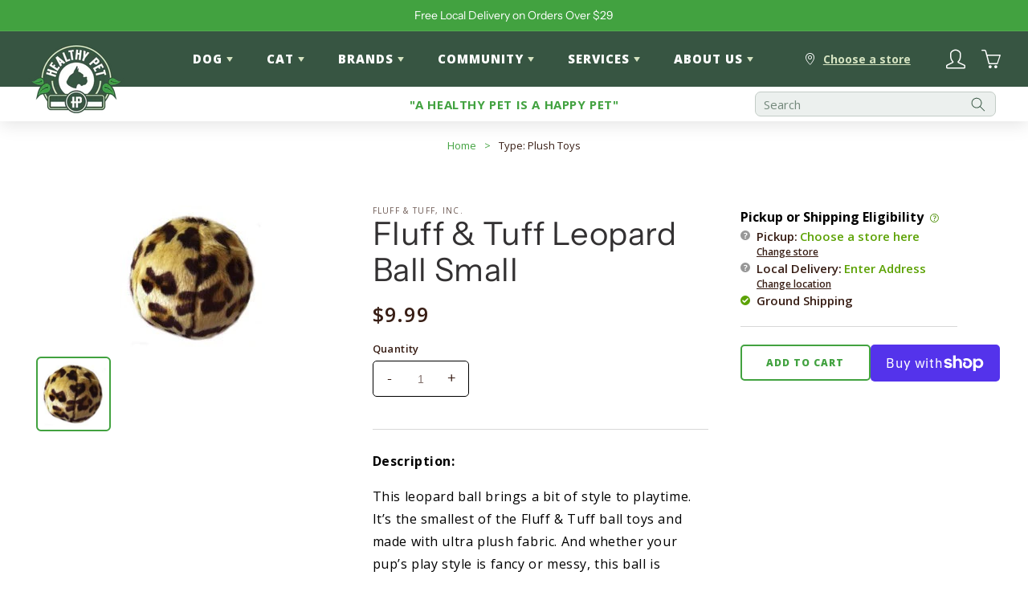

--- FILE ---
content_type: text/html; charset=utf-8
request_url: https://healthypetaustin.com/apps/loyalty/hash
body_size: 45863
content:
<!doctype html>
<html class="no-js" lang="en">
  <head><!--Content in content_for_header -->
<!--LayoutHub-Embed--><link rel="stylesheet" type="text/css" href="data:text/css;base64," media="all">
<!--LH--><!--/LayoutHub-Embed--><!-- Google tag (gtag.js) -->
<script async src="https://www.googletagmanager.com/gtag/js?id=AW-16476298421"></script>
<script>
  window.dataLayer = window.dataLayer || [];
  function gtag(){dataLayer.push(arguments);}
  gtag('js', new Date());

  gtag('config', 'AW-16476298421');
</script>

    <meta charset="utf-8">
    <meta http-equiv="X-UA-Compatible" content="IE=edge">
    <meta name="viewport" content="width=device-width,initial-scale=1">
    <meta name="theme-color" content="">
    <link rel="canonical" href="https://healthypetaustin.com/apps/loyalty/hash">
    <link rel="preconnect" href="https://cdn.shopify.com" crossorigin>
    
  <meta property="og:type" content="website">
  <meta property="og:title" content="Healthy Pet Austin">
  


  <meta property="og:url" content="https://healthypetaustin.com/apps/loyalty/hash">
  <meta property="og:site_name" content="Healthy Pet Austin">
<link rel="icon" type="image/png" href="//healthypetaustin.com/cdn/shop/files/LOGO_for_favicon_32x32.png?v=1740153215"><link rel="preconnect" href="https://fonts.shopifycdn.com" crossorigin><title>
      Healthy Pet Austin
</title>

      <!-- Google Tag Manager -->
      <script>(function(w,d,s,l,i){w[l]=w[l]||[];w[l].push({'gtm.start':
      new Date().getTime(),event:'gtm.js'});var f=d.getElementsByTagName(s)[0],
      j=d.createElement(s),dl=l!='dataLayer'?'&l='+l:'';j.async=true;j.src=
      'https://www.googletagmanager.com/gtm.js?id='+i+dl;f.parentNode.insertBefore(j,f);
      })(window,document,'script','dataLayer','GTM-NS4J7VKP');</script>
      <!-- End Google Tag Manager -->
    
    

    

<meta property="og:site_name" content="Healthy Pet Austin">
<meta property="og:url" content="https://healthypetaustin.com/apps/loyalty/hash">
<meta property="og:title" content="Healthy Pet Austin">
<meta property="og:type" content="website">
<meta property="og:description" content="From Arbor Trails and Lakeline Mall to downtown Austin, the Galleria, and now in Kyle, Healthy Pet is happy to serve the pets around the Austin area. Healthy Pet offers a wide selection of premium pet products at various price points, specializing in holistic and all-natural pet foods."><meta property="og:image" content="http://healthypetaustin.com/cdn/shop/files/Copy_of_HP_Profile_Logos_copy_3.png?v=1752175828">
  <meta property="og:image:secure_url" content="https://healthypetaustin.com/cdn/shop/files/Copy_of_HP_Profile_Logos_copy_3.png?v=1752175828">
  <meta property="og:image:width" content="2048">
  <meta property="og:image:height" content="2048"><meta name="twitter:site" content="@healthypettx"><meta name="twitter:card" content="summary_large_image">
<meta name="twitter:title" content="Healthy Pet Austin">
<meta name="twitter:description" content="From Arbor Trails and Lakeline Mall to downtown Austin, the Galleria, and now in Kyle, Healthy Pet is happy to serve the pets around the Austin area. Healthy Pet offers a wide selection of premium pet products at various price points, specializing in holistic and all-natural pet foods.">


    <script src="//healthypetaustin.com/cdn/shop/t/255/assets/global.js?v=72012689165461323121760110077" defer="defer"></script>
    <script>window.performance && window.performance.mark && window.performance.mark('shopify.content_for_header.start');</script><meta name="google-site-verification" content="thyRupbTIEsftAKn0K13QNdhSplxvRt5TzET965YGag">
<meta id="shopify-digital-wallet" name="shopify-digital-wallet" content="/5795643495/digital_wallets/dialog">
<meta name="shopify-checkout-api-token" content="6b5c72035e49a851457df8301d23459c">
<script async="async" src="/checkouts/internal/preloads.js?locale=en-US"></script>
<link rel="preconnect" href="https://shop.app" crossorigin="anonymous">
<script async="async" src="https://shop.app/checkouts/internal/preloads.js?locale=en-US&shop_id=5795643495" crossorigin="anonymous"></script>
<script id="apple-pay-shop-capabilities" type="application/json">{"shopId":5795643495,"countryCode":"US","currencyCode":"USD","merchantCapabilities":["supports3DS"],"merchantId":"gid:\/\/shopify\/Shop\/5795643495","merchantName":"Healthy Pet Austin","requiredBillingContactFields":["postalAddress","email","phone"],"requiredShippingContactFields":["postalAddress","email","phone"],"shippingType":"shipping","supportedNetworks":["visa","masterCard","amex","discover","elo","jcb"],"total":{"type":"pending","label":"Healthy Pet Austin","amount":"1.00"},"shopifyPaymentsEnabled":true,"supportsSubscriptions":true}</script>
<script id="shopify-features" type="application/json">{"accessToken":"6b5c72035e49a851457df8301d23459c","betas":["rich-media-storefront-analytics"],"domain":"healthypetaustin.com","predictiveSearch":true,"shopId":5795643495,"locale":"en"}</script>
<script>var Shopify = Shopify || {};
Shopify.shop = "healthy-pet-austin.myshopify.com";
Shopify.locale = "en";
Shopify.currency = {"active":"USD","rate":"1.0"};
Shopify.country = "US";
Shopify.theme = {"name":"Healthy Pet Austin 2025-10-10 15:25:03","id":133605359719,"schema_name":"Healthy Pet Austin","schema_version":"2.3.0","theme_store_id":null,"role":"main"};
Shopify.theme.handle = "null";
Shopify.theme.style = {"id":null,"handle":null};
Shopify.cdnHost = "healthypetaustin.com/cdn";
Shopify.routes = Shopify.routes || {};
Shopify.routes.root = "/";</script>
<script type="module">!function(o){(o.Shopify=o.Shopify||{}).modules=!0}(window);</script>
<script>!function(o){function n(){var o=[];function n(){o.push(Array.prototype.slice.apply(arguments))}return n.q=o,n}var t=o.Shopify=o.Shopify||{};t.loadFeatures=n(),t.autoloadFeatures=n()}(window);</script>
<script>
  window.ShopifyPay = window.ShopifyPay || {};
  window.ShopifyPay.apiHost = "shop.app\/pay";
  window.ShopifyPay.redirectState = "pending";
</script>
<script defer="defer" async type="module" src="//healthypetaustin.com/cdn/shopifycloud/shop-js/modules/v2/client.init-shop-cart-sync_DGjqyID6.en.esm.js"></script>
<script defer="defer" async type="module" src="//healthypetaustin.com/cdn/shopifycloud/shop-js/modules/v2/chunk.common_CM5e3XYf.esm.js"></script>
<script type="module">
  await import("//healthypetaustin.com/cdn/shopifycloud/shop-js/modules/v2/client.init-shop-cart-sync_DGjqyID6.en.esm.js");
await import("//healthypetaustin.com/cdn/shopifycloud/shop-js/modules/v2/chunk.common_CM5e3XYf.esm.js");

  window.Shopify.SignInWithShop?.initShopCartSync?.({"fedCMEnabled":true,"windoidEnabled":true});

</script>
<script>
  window.Shopify = window.Shopify || {};
  if (!window.Shopify.featureAssets) window.Shopify.featureAssets = {};
  window.Shopify.featureAssets['shop-js'] = {"shop-cart-sync":["modules/v2/client.shop-cart-sync_DS_n0f7A.en.esm.js","modules/v2/chunk.common_CM5e3XYf.esm.js"],"shop-button":["modules/v2/client.shop-button_CNT-NO5k.en.esm.js","modules/v2/chunk.common_CM5e3XYf.esm.js"],"init-fed-cm":["modules/v2/client.init-fed-cm_iCBVkvTB.en.esm.js","modules/v2/chunk.common_CM5e3XYf.esm.js"],"shop-cash-offers":["modules/v2/client.shop-cash-offers_Bicqpat5.en.esm.js","modules/v2/chunk.common_CM5e3XYf.esm.js","modules/v2/chunk.modal_Dl937Oy4.esm.js"],"avatar":["modules/v2/client.avatar_BTnouDA3.en.esm.js"],"init-windoid":["modules/v2/client.init-windoid_BqfVjynn.en.esm.js","modules/v2/chunk.common_CM5e3XYf.esm.js"],"init-shop-email-lookup-coordinator":["modules/v2/client.init-shop-email-lookup-coordinator_CrkkCzDo.en.esm.js","modules/v2/chunk.common_CM5e3XYf.esm.js"],"shop-toast-manager":["modules/v2/client.shop-toast-manager_HMMtSVHE.en.esm.js","modules/v2/chunk.common_CM5e3XYf.esm.js"],"pay-button":["modules/v2/client.pay-button_B57g7222.en.esm.js","modules/v2/chunk.common_CM5e3XYf.esm.js"],"shop-login-button":["modules/v2/client.shop-login-button_CZKuy_To.en.esm.js","modules/v2/chunk.common_CM5e3XYf.esm.js","modules/v2/chunk.modal_Dl937Oy4.esm.js"],"init-shop-cart-sync":["modules/v2/client.init-shop-cart-sync_DGjqyID6.en.esm.js","modules/v2/chunk.common_CM5e3XYf.esm.js"],"init-customer-accounts":["modules/v2/client.init-customer-accounts_CxJ7KIEv.en.esm.js","modules/v2/client.shop-login-button_CZKuy_To.en.esm.js","modules/v2/chunk.common_CM5e3XYf.esm.js","modules/v2/chunk.modal_Dl937Oy4.esm.js"],"init-shop-for-new-customer-accounts":["modules/v2/client.init-shop-for-new-customer-accounts_BDK66bKM.en.esm.js","modules/v2/client.shop-login-button_CZKuy_To.en.esm.js","modules/v2/chunk.common_CM5e3XYf.esm.js","modules/v2/chunk.modal_Dl937Oy4.esm.js"],"lead-capture":["modules/v2/client.lead-capture_QF_QcTqn.en.esm.js","modules/v2/chunk.common_CM5e3XYf.esm.js","modules/v2/chunk.modal_Dl937Oy4.esm.js"],"shop-follow-button":["modules/v2/client.shop-follow-button_Cgw6zD7w.en.esm.js","modules/v2/chunk.common_CM5e3XYf.esm.js","modules/v2/chunk.modal_Dl937Oy4.esm.js"],"checkout-modal":["modules/v2/client.checkout-modal_r-P2WYUC.en.esm.js","modules/v2/chunk.common_CM5e3XYf.esm.js","modules/v2/chunk.modal_Dl937Oy4.esm.js"],"init-customer-accounts-sign-up":["modules/v2/client.init-customer-accounts-sign-up_fcc8iru1.en.esm.js","modules/v2/client.shop-login-button_CZKuy_To.en.esm.js","modules/v2/chunk.common_CM5e3XYf.esm.js","modules/v2/chunk.modal_Dl937Oy4.esm.js"],"shop-login":["modules/v2/client.shop-login_CJN-CB3q.en.esm.js","modules/v2/chunk.common_CM5e3XYf.esm.js","modules/v2/chunk.modal_Dl937Oy4.esm.js"],"payment-terms":["modules/v2/client.payment-terms_C8iL647G.en.esm.js","modules/v2/chunk.common_CM5e3XYf.esm.js","modules/v2/chunk.modal_Dl937Oy4.esm.js"]};
</script>
<script>(function() {
  var isLoaded = false;
  function asyncLoad() {
    if (isLoaded) return;
    isLoaded = true;
    var urls = ["\/\/www.powr.io\/powr.js?powr-token=healthy-pet-austin.myshopify.com\u0026external-type=shopify\u0026shop=healthy-pet-austin.myshopify.com","https:\/\/chimpstatic.com\/mcjs-connected\/js\/users\/f414d3a43aa2d852653f66676\/f13178e030a136a94b52e2d11.js?shop=healthy-pet-austin.myshopify.com","https:\/\/static.rechargecdn.com\/assets\/js\/widget.min.js?shop=healthy-pet-austin.myshopify.com","https:\/\/shy.elfsight.com\/p\/platform.js?shop=healthy-pet-austin.myshopify.com","https:\/\/geostock.nyc3.digitaloceanspaces.com\/js\/inventoryLocation.js?shop=healthy-pet-austin.myshopify.com","https:\/\/cdn.hextom.com\/js\/quickannouncementbar.js?shop=healthy-pet-austin.myshopify.com","https:\/\/app.layouthub.com\/shopify\/layouthub.js?shop=healthy-pet-austin.myshopify.com"];
    for (var i = 0; i < urls.length; i++) {
      var s = document.createElement('script');
      s.type = 'text/javascript';
      s.async = true;
      s.src = urls[i];
      var x = document.getElementsByTagName('script')[0];
      x.parentNode.insertBefore(s, x);
    }
  };
  if(window.attachEvent) {
    window.attachEvent('onload', asyncLoad);
  } else {
    window.addEventListener('load', asyncLoad, false);
  }
})();</script>
<script id="__st">var __st={"a":5795643495,"offset":-21600,"reqid":"f94f203f-6c2e-46db-982d-cd96e7782115-1766005796","pageurl":"healthypetaustin.com\/apps\/loyalty\/hash","u":"0d6f21dda076"};</script>
<script>window.ShopifyPaypalV4VisibilityTracking = true;</script>
<script id="captcha-bootstrap">!function(){'use strict';const t='contact',e='account',n='new_comment',o=[[t,t],['blogs',n],['comments',n],[t,'customer']],c=[[e,'customer_login'],[e,'guest_login'],[e,'recover_customer_password'],[e,'create_customer']],r=t=>t.map((([t,e])=>`form[action*='/${t}']:not([data-nocaptcha='true']) input[name='form_type'][value='${e}']`)).join(','),a=t=>()=>t?[...document.querySelectorAll(t)].map((t=>t.form)):[];function s(){const t=[...o],e=r(t);return a(e)}const i='password',u='form_key',d=['recaptcha-v3-token','g-recaptcha-response','h-captcha-response',i],f=()=>{try{return window.sessionStorage}catch{return}},m='__shopify_v',_=t=>t.elements[u];function p(t,e,n=!1){try{const o=window.sessionStorage,c=JSON.parse(o.getItem(e)),{data:r}=function(t){const{data:e,action:n}=t;return t[m]||n?{data:e,action:n}:{data:t,action:n}}(c);for(const[e,n]of Object.entries(r))t.elements[e]&&(t.elements[e].value=n);n&&o.removeItem(e)}catch(o){console.error('form repopulation failed',{error:o})}}const l='form_type',E='cptcha';function T(t){t.dataset[E]=!0}const w=window,h=w.document,L='Shopify',v='ce_forms',y='captcha';let A=!1;((t,e)=>{const n=(g='f06e6c50-85a8-45c8-87d0-21a2b65856fe',I='https://cdn.shopify.com/shopifycloud/storefront-forms-hcaptcha/ce_storefront_forms_captcha_hcaptcha.v1.5.2.iife.js',D={infoText:'Protected by hCaptcha',privacyText:'Privacy',termsText:'Terms'},(t,e,n)=>{const o=w[L][v],c=o.bindForm;if(c)return c(t,g,e,D).then(n);var r;o.q.push([[t,g,e,D],n]),r=I,A||(h.body.append(Object.assign(h.createElement('script'),{id:'captcha-provider',async:!0,src:r})),A=!0)});var g,I,D;w[L]=w[L]||{},w[L][v]=w[L][v]||{},w[L][v].q=[],w[L][y]=w[L][y]||{},w[L][y].protect=function(t,e){n(t,void 0,e),T(t)},Object.freeze(w[L][y]),function(t,e,n,w,h,L){const[v,y,A,g]=function(t,e,n){const i=e?o:[],u=t?c:[],d=[...i,...u],f=r(d),m=r(i),_=r(d.filter((([t,e])=>n.includes(e))));return[a(f),a(m),a(_),s()]}(w,h,L),I=t=>{const e=t.target;return e instanceof HTMLFormElement?e:e&&e.form},D=t=>v().includes(t);t.addEventListener('submit',(t=>{const e=I(t);if(!e)return;const n=D(e)&&!e.dataset.hcaptchaBound&&!e.dataset.recaptchaBound,o=_(e),c=g().includes(e)&&(!o||!o.value);(n||c)&&t.preventDefault(),c&&!n&&(function(t){try{if(!f())return;!function(t){const e=f();if(!e)return;const n=_(t);if(!n)return;const o=n.value;o&&e.removeItem(o)}(t);const e=Array.from(Array(32),(()=>Math.random().toString(36)[2])).join('');!function(t,e){_(t)||t.append(Object.assign(document.createElement('input'),{type:'hidden',name:u})),t.elements[u].value=e}(t,e),function(t,e){const n=f();if(!n)return;const o=[...t.querySelectorAll(`input[type='${i}']`)].map((({name:t})=>t)),c=[...d,...o],r={};for(const[a,s]of new FormData(t).entries())c.includes(a)||(r[a]=s);n.setItem(e,JSON.stringify({[m]:1,action:t.action,data:r}))}(t,e)}catch(e){console.error('failed to persist form',e)}}(e),e.submit())}));const S=(t,e)=>{t&&!t.dataset[E]&&(n(t,e.some((e=>e===t))),T(t))};for(const o of['focusin','change'])t.addEventListener(o,(t=>{const e=I(t);D(e)&&S(e,y())}));const B=e.get('form_key'),M=e.get(l),P=B&&M;t.addEventListener('DOMContentLoaded',(()=>{const t=y();if(P)for(const e of t)e.elements[l].value===M&&p(e,B);[...new Set([...A(),...v().filter((t=>'true'===t.dataset.shopifyCaptcha))])].forEach((e=>S(e,t)))}))}(h,new URLSearchParams(w.location.search),n,t,e,['guest_login'])})(!0,!0)}();</script>
<script integrity="sha256-52AcMU7V7pcBOXWImdc/TAGTFKeNjmkeM1Pvks/DTgc=" data-source-attribution="shopify.loadfeatures" defer="defer" src="//healthypetaustin.com/cdn/shopifycloud/storefront/assets/storefront/load_feature-81c60534.js" crossorigin="anonymous"></script>
<script crossorigin="anonymous" defer="defer" src="//healthypetaustin.com/cdn/shopifycloud/storefront/assets/shopify_pay/storefront-65b4c6d7.js?v=20250812"></script>
<script data-source-attribution="shopify.dynamic_checkout.dynamic.init">var Shopify=Shopify||{};Shopify.PaymentButton=Shopify.PaymentButton||{isStorefrontPortableWallets:!0,init:function(){window.Shopify.PaymentButton.init=function(){};var t=document.createElement("script");t.src="https://healthypetaustin.com/cdn/shopifycloud/portable-wallets/latest/portable-wallets.en.js",t.type="module",document.head.appendChild(t)}};
</script>
<script data-source-attribution="shopify.dynamic_checkout.buyer_consent">
  function portableWalletsHideBuyerConsent(e){var t=document.getElementById("shopify-buyer-consent"),n=document.getElementById("shopify-subscription-policy-button");t&&n&&(t.classList.add("hidden"),t.setAttribute("aria-hidden","true"),n.removeEventListener("click",e))}function portableWalletsShowBuyerConsent(e){var t=document.getElementById("shopify-buyer-consent"),n=document.getElementById("shopify-subscription-policy-button");t&&n&&(t.classList.remove("hidden"),t.removeAttribute("aria-hidden"),n.addEventListener("click",e))}window.Shopify?.PaymentButton&&(window.Shopify.PaymentButton.hideBuyerConsent=portableWalletsHideBuyerConsent,window.Shopify.PaymentButton.showBuyerConsent=portableWalletsShowBuyerConsent);
</script>
<script data-source-attribution="shopify.dynamic_checkout.cart.bootstrap">document.addEventListener("DOMContentLoaded",(function(){function t(){return document.querySelector("shopify-accelerated-checkout-cart, shopify-accelerated-checkout")}if(t())Shopify.PaymentButton.init();else{new MutationObserver((function(e,n){t()&&(Shopify.PaymentButton.init(),n.disconnect())})).observe(document.body,{childList:!0,subtree:!0})}}));
</script>
<link id="shopify-accelerated-checkout-styles" rel="stylesheet" media="screen" href="https://healthypetaustin.com/cdn/shopifycloud/portable-wallets/latest/accelerated-checkout-backwards-compat.css" crossorigin="anonymous">
<style id="shopify-accelerated-checkout-cart">
        #shopify-buyer-consent {
  margin-top: 1em;
  display: inline-block;
  width: 100%;
}

#shopify-buyer-consent.hidden {
  display: none;
}

#shopify-subscription-policy-button {
  background: none;
  border: none;
  padding: 0;
  text-decoration: underline;
  font-size: inherit;
  cursor: pointer;
}

#shopify-subscription-policy-button::before {
  box-shadow: none;
}

      </style>
<script id="sections-script" data-sections="footer" defer="defer" src="//healthypetaustin.com/cdn/shop/t/255/compiled_assets/scripts.js?41736"></script>
<script>window.performance && window.performance.mark && window.performance.mark('shopify.content_for_header.end');</script>


    <style data-shopify>
      @font-face {
  font-family: "Open Sans";
  font-weight: 400;
  font-style: normal;
  font-display: swap;
  src: url("//healthypetaustin.com/cdn/fonts/open_sans/opensans_n4.c32e4d4eca5273f6d4ee95ddf54b5bbb75fc9b61.woff2") format("woff2"),
       url("//healthypetaustin.com/cdn/fonts/open_sans/opensans_n4.5f3406f8d94162b37bfa232b486ac93ee892406d.woff") format("woff");
}

      @font-face {
  font-family: "Open Sans";
  font-weight: 700;
  font-style: normal;
  font-display: swap;
  src: url("//healthypetaustin.com/cdn/fonts/open_sans/opensans_n7.a9393be1574ea8606c68f4441806b2711d0d13e4.woff2") format("woff2"),
       url("//healthypetaustin.com/cdn/fonts/open_sans/opensans_n7.7b8af34a6ebf52beb1a4c1d8c73ad6910ec2e553.woff") format("woff");
}

      @font-face {
  font-family: "Open Sans";
  font-weight: 400;
  font-style: italic;
  font-display: swap;
  src: url("//healthypetaustin.com/cdn/fonts/open_sans/opensans_i4.6f1d45f7a46916cc95c694aab32ecbf7509cbf33.woff2") format("woff2"),
       url("//healthypetaustin.com/cdn/fonts/open_sans/opensans_i4.4efaa52d5a57aa9a57c1556cc2b7465d18839daa.woff") format("woff");
}

      @font-face {
  font-family: "Open Sans";
  font-weight: 700;
  font-style: italic;
  font-display: swap;
  src: url("//healthypetaustin.com/cdn/fonts/open_sans/opensans_i7.916ced2e2ce15f7fcd95d196601a15e7b89ee9a4.woff2") format("woff2"),
       url("//healthypetaustin.com/cdn/fonts/open_sans/opensans_i7.99a9cff8c86ea65461de497ade3d515a98f8b32a.woff") format("woff");
}

      @font-face {
  font-family: "Instrument Sans";
  font-weight: 400;
  font-style: normal;
  font-display: swap;
  src: url("//healthypetaustin.com/cdn/fonts/instrument_sans/instrumentsans_n4.db86542ae5e1596dbdb28c279ae6c2086c4c5bfa.woff2") format("woff2"),
       url("//healthypetaustin.com/cdn/fonts/instrument_sans/instrumentsans_n4.510f1b081e58d08c30978f465518799851ef6d8b.woff") format("woff");
}

      @font-face {
  font-family: Jost;
  font-weight: 700;
  font-style: normal;
  font-display: swap;
  src: url("//healthypetaustin.com/cdn/fonts/jost/jost_n7.921dc18c13fa0b0c94c5e2517ffe06139c3615a3.woff2") format("woff2"),
       url("//healthypetaustin.com/cdn/fonts/jost/jost_n7.cbfc16c98c1e195f46c536e775e4e959c5f2f22b.woff") format("woff");
}


      :root {
        --font-body-family: "Open Sans", sans-serif;
        --font-body-style: normal;
        --font-body-weight: 400;

        --font-heading-family: "Instrument Sans", sans-serif;
        --font-heading-style: normal;
        --font-heading-weight: 400;

        --font-body-scale: 1.0;
        --font-heading-scale: 1.0;

        --color-base-text: 56, 30, 21;
        --color-base-background-1: 255, 255, 255;
        --color-base-background-2: 243, 243, 243;
        --color-base-solid-button-labels: 255, 255, 255;
        --color-base-outline-button-labels: 18, 18, 18;
        --color-base-accent-1: 55, 85, 66;
        --color-base-accent-2: 66, 162, 64;
        --payment-terms-background-color: #FFFFFF;

        --gradient-base-background-1: #FFFFFF;
        --gradient-base-background-2: #F3F3F3;
        --gradient-base-accent-1: #375542;
        --gradient-base-accent-2: #42a240;

        --page-width: 160rem;
        --page-width-margin: 2rem;
      }

      *,
      *::before,
      *::after {
        box-sizing: inherit;
      }

      html {
        box-sizing: border-box;
        font-size: calc(var(--font-body-scale) * 62.5%);
        height: 100%;
      }

      body {
        display: grid;
        grid-template-rows: auto auto 1fr auto;
        grid-template-columns: 100%;
        min-height: 100%;
        margin: 0;
        font-size: 1.5rem;
        letter-spacing: 0.06rem;
        line-height: calc(1 + 0.8 / var(--font-body-scale));
        font-family: var(--font-body-family);
        font-style: var(--font-body-style);
        font-weight: var(--font-body-weight);
      }

      @media screen and (min-width: 750px) {
        body {
          font-size: 1.6rem;
        }
      }
    </style>

    <link href="//healthypetaustin.com/cdn/shop/t/255/assets/base.css?v=167909880778190692971760110033" rel="stylesheet" type="text/css" media="all" />
    <link href="//healthypetaustin.com/cdn/shop/t/255/assets/component-globo-filter.css?v=83480054791773164371760110049" rel="stylesheet" type="text/css" media="all" />
    <link href="//healthypetaustin.com/cdn/shop/t/255/assets/component-promotional-globo-filter.css?v=96518875647638974891760110059" rel="stylesheet" type="text/css" media="all" />

    <!-- Load "Open Sans" font-family -->
    <link rel="preconnect" href="https://fonts.googleapis.com">
    <link rel="preconnect" href="https://fonts.gstatic.com" crossorigin>
    <link href="https://fonts.googleapis.com/css2?family=Open+Sans:wght@400;500;600;700;800&display=swap" rel="stylesheet"><link rel="preload" as="font" href="//healthypetaustin.com/cdn/fonts/open_sans/opensans_n4.c32e4d4eca5273f6d4ee95ddf54b5bbb75fc9b61.woff2" type="font/woff2" crossorigin><link rel="preload" as="font" href="//healthypetaustin.com/cdn/fonts/instrument_sans/instrumentsans_n4.db86542ae5e1596dbdb28c279ae6c2086c4c5bfa.woff2" type="font/woff2" crossorigin><link rel="stylesheet" href="//healthypetaustin.com/cdn/shop/t/255/assets/component-predictive-search.css?v=61337907231895767881760110055" media="print" onload="this.media='all'"><script>document.documentElement.className = document.documentElement.className.replace('no-js', 'js');</script>



<!-- BEGIN app block: shopify://apps/smart-product-filter-search/blocks/app-embed/5cc1944c-3014-4a2a-af40-7d65abc0ef73 --><link href="https://cdn.shopify.com/extensions/019b226d-5b3e-7b18-ae2d-c04feac4b746/smart-product-filters-584/assets/globo.filter.min.js" as="script" rel="preload">
<link rel="preconnect" href="https://filter-x1.globo.io" crossorigin /><link rel="stylesheet" href="https://cdn.shopify.com/extensions/019b226d-5b3e-7b18-ae2d-c04feac4b746/smart-product-filters-584/assets/globo.search.css" media="print" onload="this.media='all'">

<meta id="search_terms_value" content="" />
<!-- BEGIN app snippet: global.variables --><script>
  window.shopCurrency = "USD";
  window.shopCountry = "US";
  window.shopLanguageCode = "en";

  window.currentCurrency = "USD";
  window.currentCountry = "US";
  window.currentLanguageCode = "en";

  window.shopCustomer = false

  window.useCustomTreeTemplate = true;
  window.useCustomProductTemplate = true;

  window.GloboFilterRequestOrigin = "https://healthypetaustin.com";
  window.GloboFilterShopifyDomain = "healthy-pet-austin.myshopify.com";
  window.GloboFilterSFAT = "";
  window.GloboFilterSFApiVersion = "2025-04";
  window.GloboFilterProxyPath = "/apps/globofilters";
  window.GloboFilterRootUrl = "";
  window.GloboFilterTranslation = {"search":{"suggestions":"Suggestions","collections":"Collections","pages":"Pages","product":"Product","products":"Products","view_all":"Search for","view_all_products":"View all products","not_found":"Sorry, nothing found for","product_not_found":"No products were found","no_result_keywords_suggestions_title":"Popular searches","no_result_products_suggestions_title":"However, You may like","zero_character_keywords_suggestions_title":"Suggestions","zero_character_popular_searches_title":"Popular searches","zero_character_products_suggestions_title":"Trending products"},"form":{"title":"Search Products","submit":"Search"},"filter":{"filter_by":"Filter By","clear_all":"Clear All","view":"View","clear":"Clear","in_stock":"In Stock","out_of_stock":"Out of Stock","ready_to_ship":"Ready to ship","search":"Search options"},"sort":{"sort_by":"Sort By","manually":"Featured","availability_in_stock_first":"Availability","relevance":"Relevance","best_selling":"Best Selling","alphabetically_a_z":"Alphabetically, A-Z","alphabetically_z_a":"Alphabetically, Z-A","price_low_to_high":"Price, low to high","price_high_to_low":"Price, high to low","date_new_to_old":"Date, new to old","date_old_to_new":"Date, old to new","sale_off":"% Sale off"},"product":{"add_to_cart":"Add to cart","unavailable":"Unavailable","sold_out":"Sold out","sale":"Sale","load_more":"Load more","limit":"Show","search":"Search products","no_results":"Sorry, there are no products in this collection"}};
  window.isMultiCurrency =false;
  window.globoEmbedFilterAssetsUrl = 'https://cdn.shopify.com/extensions/019b226d-5b3e-7b18-ae2d-c04feac4b746/smart-product-filters-584/assets/';
  window.assetsUrl = window.globoEmbedFilterAssetsUrl;
  window.GloboMoneyFormat = "${{amount}}";
</script><!-- END app snippet -->
<script type="text/javascript" hs-ignore data-ccm-injected>
document.getElementsByTagName('html')[0].classList.add('spf-filter-loading', 'spf-has-filter');
window.enabledEmbedFilter = true;
window.sortByRelevance = false;
window.moneyFormat = "${{amount}}";
window.GloboMoneyWithCurrencyFormat = "${{amount}} USD";
window.filesUrl = '//healthypetaustin.com/cdn/shop/files/';
window.GloboThemesInfo ={"41928294503":{"id":41928294503,"name":"Debut","theme_store_id":796,"theme_name":"Debut"},"120642404455":{"id":120642404455,"name":"Modified by Smart Product Filter \u0026 Search","theme_store_id":851,"theme_name":"Galleria"},"124902604903":{"id":124902604903,"name":"[Update GF] - Healthy Pet Austin 2024\/05\/02","theme_store_id":null,"theme_name":"Healthy Pet Austin","theme_version":"2.3.0"},"41928392807":{"id":41928392807,"name":"Galleria","theme_store_id":851,"theme_name":"Galleria"},"126199562343":{"id":126199562343,"name":"Healthy Pet Austin 2024-09-03 15:42:07","theme_store_id":null,"theme_name":"Healthy Pet Austin","theme_version":"2.3.0"},"126212210791":{"id":126212210791,"name":"Healthy Pet Austin 2024-09-04 15:31:44","theme_store_id":null,"theme_name":"Healthy Pet Austin","theme_version":"2.3.0"},"126213029991":{"id":126213029991,"name":"Healthy Pet Austin 2024-09-04 17:16:21","theme_store_id":null,"theme_name":"Healthy Pet Austin","theme_version":"2.3.0"},"126263459943":{"id":126263459943,"name":"Healthy Pet Austin 2024-09-09 15:37:52","theme_store_id":null,"theme_name":"Healthy Pet Austin","theme_version":"2.3.0"},"126263820391":{"id":126263820391,"name":"Healthy Pet Austin 2024-09-09 16:06:50","theme_store_id":null,"theme_name":"Healthy Pet Austin","theme_version":"2.3.0"},"120778719335":{"id":120778719335,"name":"New Healthy Pet Austin Theme","theme_store_id":null,"theme_name":"Healthy Pet Austin","theme_version":"2.3.0"},"120779014247":{"id":120779014247,"name":"DO NOT DELETE - Custom Fields Assets Storage","theme_store_id":null}};



var GloboEmbedFilterConfig = {
api: {filterUrl: "https://filter-x1.globo.io/filter",searchUrl: "https://filter-x1.globo.io/search", url: "https://filter-x1.globo.io"},
shop: {
name: "Healthy Pet Austin",
url: "https://healthypetaustin.com",
domain: "healthy-pet-austin.myshopify.com",
locale: "en",
cur_locale: "en",
predictive_search_url: "/search/suggest",
country_code: "US",
root_url: "",
cart_url: "/cart",
search_url: "/search",
cart_add_url: "/cart/add",
search_terms_value: "",
product_image: {width: 360, height: 504},
no_image_url: "https://cdn.shopify.com/s/images/themes/product-1.png",
swatches: {"color":{"aqua":{"mode":1,"color_1":"#6df0ff"},"air blue":{"mode":1,"color_1":"#cffcff"},"alice in wonderland":{"mode":2,"color_1":"#ffe1c7","color_2":"#ffb297"},"aloha blue":{"mode":1,"color_1":"#0026a1"},"alpenglow pink 2020":{"mode":1,"color_1":"#ff6caf"},"amarillo by morning":{"mode":2,"color_1":"#83ba00","color_2":"#e7ffb3"},"amber green":{"mode":1,"color_1":"#c7c411"},"animal farm":{"mode":2,"color_1":"#00407c","color_2":"#d32200"},"anthracite":{"mode":2,"color_1":"#e8e8e2","color_2":"#ffff07"}}},
swatchConfig: {"enable":false},
enableRecommendation: false,
hideOneValue: false,
newUrlStruct: true,
newUrlForSEO: false,redirects: [],
images: {},
settings: {"colors_solid_button_labels":"#FFFFFF","colors_accent_1":"#375542","colors_accent_2":"#42a240","colors_text":"#381e15","colors_outline_button_labels":"#121212","colors_background_1":"#FFFFFF","colors_background_2":"#F3F3F3","headings_main_font":{"error":"json not allowed for this object"},"type_header_font":{"error":"json not allowed for this object"},"heading_scale":100,"type_body_font":{"error":"json not allowed for this object"},"body_scale":100,"sale_badge_color_scheme":"accent-2","sold_out_badge_color_scheme":"inverse","accent_icons":"text","page_width":"1600","social_twitter_link":"https:\/\/twitter.com\/healthypettx","social_facebook_link":"https:\/\/www.facebook.com\/HealthyPetTX\/","social_pinterest_link":"","social_instagram_link":"https:\/\/www.instagram.com\/healthypettx\/","social_tiktok_link":"","social_tumblr_link":"","social_snapchat_link":"","social_youtube_link":"","social_yelp_link":"https:\/\/www.yelp.com\/biz\/healthy-pet-austin","social_linkedin_link":"https:\/\/www.linkedin.com\/company\/healthypetaustin","predictive_search_enabled":true,"predictive_search_show_vendor":false,"predictive_search_show_price":true,"favicon":"\/\/healthypetaustin.com\/cdn\/shop\/files\/LOGO_for_favicon.png?v=1740153215","currency_code_enabled":false,"globo_filter_id":"30246","checkout_logo_image":"\/\/healthypetaustin.com\/cdn\/shop\/files\/favicon_cdcab56c-a895-4cb3-9e07-fbd3b5b71942.png?v=1638392012","checkout_logo_position":"center","checkout_logo_size":"large","checkout_body_background_color":"#fff","checkout_input_background_color_mode":"white","checkout_sidebar_background_color":"#fafafa","checkout_heading_font":"Open Sans","checkout_body_font":"Open Sans","checkout_accent_color":"#4b8d03","checkout_button_color":"#7caf3c","checkout_error_color":"#cf521f","social_vimeo_link":"https:\/\/www.yelp.com\/biz\/healthy-pet-austin","customer_layout":"customer_area"},
gridSettings: {"layout":"app","useCustomTemplate":true,"useCustomTreeTemplate":true,"skin":5,"limits":[12,24,48],"productsPerPage":12,"sorts":["stock-descending","best-selling","title-ascending","title-descending","price-ascending","price-descending","created-descending","created-ascending","sale-descending"],"noImageUrl":"https:\/\/cdn.shopify.com\/s\/images\/themes\/product-1.png","imageWidth":"360","imageHeight":"504","imageRatio":140,"imageSize":"360_504","alignment":"left","hideOneValue":false,"elements":["soldoutLabel","saleLabel","quickview","addToCart","vendor","price","secondImage"],"saleLabelClass":" sale-text","saleMode":3,"gridItemClass":"spf-col-xl-4 spf-col-lg-4 spf-col-md-6 spf-col-sm-6 spf-col-6","swatchClass":"","swatchConfig":{"enable":false},"variant_redirect":false,"showSelectedVariantInfo":true},
home_filter: false,
page: "",
sorts: ["stock-descending","best-selling","title-ascending","title-descending","price-ascending","price-descending","created-descending","created-ascending","sale-descending"],
limits: [12,24,48],
cache: true,
layout: "app",
marketTaxInclusion: false,
priceTaxesIncluded: false,
customerTaxesIncluded: false,
useCustomTemplate: true,
hasQuickviewTemplate: false
},
analytic: {"enableViewProductAnalytic":true,"enableSearchAnalytic":true,"enableFilterAnalytic":true,"enableATCAnalytic":false},
taxes: [],
special_countries: null,
adjustments: false,
year_make_model: {
id: 0,
prefix: "gff_",
heading: "",
showSearchInput: false,
showClearAllBtn: false
},
filter: {
id:30246,
prefix: "gf_",
layout: 1,
useThemeFilterCss: false,
sublayout: 1,
showCount: true,
showRefine: true,
refineSettings: {"style":"rounded","positions":["sidebar_mobile","toolbar_desktop","toolbar_mobile"],"color":"#000000","iconColor":"#959595","bgColor":"#E8E8E8"},
isLoadMore: 1,
filter_on_search_page: true
},
search:{
enable: true,
zero_character_suggestion: false,
pages_suggestion: {enable:false,limit:5},
keywords_suggestion: {enable:true,limit:10},
articles_suggestion: {enable:false,limit:5},
layout: 1,
product_list_layout: "grid",
elements: ["vendor","price"]
},
collection: {
id:0,
handle:'',
sort: 'best-selling',
vendor: null,
tags: null,
type: null,
term: document.getElementById("search_terms_value") != null ? document.getElementById("search_terms_value").content : "",
limit: 12,
settings: null,
products_count: 0,
enableCollectionSearch: true,
displayTotalProducts: true,
excludeTags:null,
showSelectedVariantInfo: true
},
selector: {products: ""}
}
</script>
<script>
try {GloboEmbedFilterConfig.shop.settings["sale_badge_color_scheme"] = "accent-2";GloboEmbedFilterConfig.shop.settings["sold_out_badge_color_scheme"] = "inverse";} catch (error) {}
</script>
<script src="https://cdn.shopify.com/extensions/019b226d-5b3e-7b18-ae2d-c04feac4b746/smart-product-filters-584/assets/globo.filter.themes.min.js" defer></script><link rel="preconnect" href="https://fonts.googleapis.com">
<link rel="preconnect" href="https://fonts.gstatic.com" crossorigin>
<link href="https://fonts.googleapis.com/css?family=Poppins:500|Poppins:400&display=swap" rel="stylesheet"><style>.gf-block-title h3, 
.gf-block-title .h3,
.gf-form-input-inner label {
  font-size: 14px !important;
  color: #3a3a3a !important;
  text-transform: uppercase !important;
  font-weight: bold !important;
}
.gf-option-block .gf-btn-show-more{
  font-size: 14px !important;
  text-transform: none !important;
  font-weight: normal !important;
}
.gf-option-block ul li a, 
.gf-option-block ul li button, 
.gf-option-block ul li a span.gf-count,
.gf-option-block ul li button span.gf-count,
.gf-clear, 
.gf-clear-all, 
.selected-item.gf-option-label a,
.gf-form-input-inner select,
.gf-refine-toggle{
  font-size: 14px !important;
  color: #000000 !important;
  text-transform: none !important;
  font-weight: normal !important;
}

.gf-refine-toggle-mobile,
.gf-form-button-group button {
  font-size: 14px !important;
  text-transform: none !important;
  font-weight: normal !important;
  color: #3a3a3a !important;
  border: 1px solid #bfbfbf !important;
  background: #ffffff !important;
}
.gf-option-block-box-rectangle.gf-option-block ul li.gf-box-rectangle a,
.gf-option-block-box-rectangle.gf-option-block ul li.gf-box-rectangle button {
  border-color: #000000 !important;
}
.gf-option-block-box-rectangle.gf-option-block ul li.gf-box-rectangle a.checked,
.gf-option-block-box-rectangle.gf-option-block ul li.gf-box-rectangle button.checked{
  color: #fff !important;
  background-color: #000000 !important;
}
@media (min-width: 768px) {
  .gf-option-block-box-rectangle.gf-option-block ul li.gf-box-rectangle button:hover,
  .gf-option-block-box-rectangle.gf-option-block ul li.gf-box-rectangle a:hover {
    color: #fff !important;
    background-color: #000000 !important;	
  }
}
.gf-option-block.gf-option-block-select select {
  color: #000000 !important;
}

#gf-form.loaded, .gf-YMM-forms.loaded {
  background: #FFFFFF !important;
}
#gf-form h2, .gf-YMM-forms h2 {
  color: #3a3a3a !important;
}
#gf-form label, .gf-YMM-forms label{
  color: #3a3a3a !important;
}
.gf-form-input-wrapper select, 
.gf-form-input-wrapper input{
  border: 1px solid #DEDEDE !important;
  background-color: #FFFFFF !important;
  border-radius: 0px !important;
}
#gf-form .gf-form-button-group button, .gf-YMM-forms .gf-form-button-group button{
  color: #FFFFFF !important;
  background: #3a3a3a !important;
  border-radius: 0px !important;
}

.spf-product-card.spf-product-card__template-3 .spf-product__info.hover{
  background: #FFFFFF;
}
a.spf-product-card__image-wrapper{
  padding-top: 100%;
}
.h4.spf-product-card__title a{
  color: #333333;
  font-size: 15px;
  font-family: "Poppins", sans-serif;   font-weight: 500;  font-style: normal;
  text-transform: none;
}
.h4.spf-product-card__title a:hover{
  color: #000000;
}
.spf-product-card button.spf-product__form-btn-addtocart{
  font-size: 14px;
   font-family: inherit;   font-weight: normal;   font-style: normal;   text-transform: none;
}
.spf-product-card button.spf-product__form-btn-addtocart,
.spf-product-card.spf-product-card__template-4 a.open-quick-view,
.spf-product-card.spf-product-card__template-5 a.open-quick-view,
#gfqv-btn{
  color: #FFFFFF !important;
  border: 1px solid #333333 !important;
  background: #333333 !important;
}
.spf-product-card button.spf-product__form-btn-addtocart:hover,
.spf-product-card.spf-product-card__template-4 a.open-quick-view:hover,
.spf-product-card.spf-product-card__template-5 a.open-quick-view:hover{
  color: #FFFFFF !important;
  border: 1px solid #000000 !important;
  background: #000000 !important;
}
span.spf-product__label.spf-product__label-soldout{
  color: #ffffff;
  background: #989898;
}
span.spf-product__label.spf-product__label-sale{
  color: #F0F0F0;
  background: #d21625;
}
.spf-product-card__vendor a{
  color: #969595;
  font-size: 13px;
  font-family: "Poppins", sans-serif;   font-weight: 400;   font-style: normal; }
.spf-product-card__vendor a:hover{
  color: #969595;
}
.spf-product-card__price-wrapper{
  font-size: 14px;
}
.spf-image-ratio{
  padding-top:100% !important;
}
.spf-product-card__oldprice,
.spf-product-card__saleprice,
.spf-product-card__price,
.gfqv-product-card__oldprice,
.gfqv-product-card__saleprice,
.gfqv-product-card__price
{
  font-size: 14px;
  font-family: "Poppins", sans-serif;   font-weight: 500;   font-style: normal; }

span.spf-product-card__price, span.gfqv-product-card__price{
  color: #141414;
}
span.spf-product-card__oldprice, span.gfqv-product-card__oldprice{
  color: #969595;
}
span.spf-product-card__saleprice, span.gfqv-product-card__saleprice{
  color: #d21625;
}
/* Product Title */
.h4.spf-product-card__title{
    
}
.h4.spf-product-card__title a{

}

/* Product Vendor */
.spf-product-card__vendor{
    
}
.spf-product-card__vendor a{

}

/* Product Price */
.spf-product-card__price-wrapper{
    
}

/* Product Old Price */
span.spf-product-card__oldprice{
    
}

/* Product Sale Price */
span.spf-product-card__saleprice{
    
}

/* Product Regular Price */
span.spf-product-card__price{

}

/* Quickview button */
.open-quick-view{
    
}

/* Add to cart button */
button.spf-product__form-btn-addtocart{
    
}

/* Product image */
img.spf-product-card__image{
    
}

/* Sale label */
span.spf-product__label.spf-product__label.spf-product__label-sale{
    
}

/* Sold out label */
span.spf-product__label.spf-product__label.spf-product__label-soldout{
    
}</style><style></style><script></script><script>
  const productGrid = document.querySelector('[data-globo-filter-items]')
  if(productGrid){
    if( productGrid.id ){
      productGrid.setAttribute('old-id', productGrid.id)
    }
    productGrid.id = 'gf-products';
  }
</script>
<script>if(window.AVADA_SPEED_WHITELIST){const spfs_w = new RegExp("smart-product-filter-search", 'i'); if(Array.isArray(window.AVADA_SPEED_WHITELIST)){window.AVADA_SPEED_WHITELIST.push(spfs_w);}else{window.AVADA_SPEED_WHITELIST = [spfs_w];}} </script><!-- END app block --><!-- BEGIN app block: shopify://apps/gsc-instagram-feed/blocks/embed/96970b1b-b770-454f-b16b-51f47e1aa4ed --><script>
  try {
    window.GSC_INSTAFEED_WIDGETS = [{"key":"GSC-VlVpWTDPzUYmhsO","popup":{"avatar":true,"caption":true,"username":true,"likeCount":true,"permalink":true,"commentsCount":true,"permalinkText":"View post"},"blocks":[{"id":"heading-QuBandqKwBNm","type":"heading","align":"center","color":"#375542","value":"Follow us on Instagram!","enabled":true,"padding":{"mobile":{},"desktop":{}},"fontWeight":"600","textTransform":"unset","mobileFontSize":"24px","desktopFontSize":"28px"},{"id":"text-LPfjcjmWqmbb","type":"text","align":"center","color":"#000000","value":"Join our community — follow us at @healthypettx for connection, inspiration, and more!","enabled":true,"padding":{"mobile":{"bottom":"8px"},"desktop":{"bottom":"12px"}},"fontWeight":"400","textTransform":"unset","mobileFontSize":"14px","desktopFontSize":"16px"},{"id":"posts-XuUQovnTtNcT","type":"posts","aspect":"9:16","radius":{"value":"12px","enabled":true},"enabled":true,"padding":{"mobile":{},"desktop":{}},"hoverEffects":{"caption":true,"enabled":true,"instLogo":true,"likeCount":true,"commentsCount":true},"videoAutoplay":true,"mediaClickAction":"link","showMediaTypeIcon":true},{"id":"button-FaXgLMKDQpyg","href":"https://instagram.com/healthypettx","type":"button","label":"Follow Us!","width":"content","border":{"size":"2px","color":"#000000","enabled":false},"margin":{"mobile":{"top":"8px","left":"0px","right":"0px","bottom":"0px"},"desktop":{"top":"12px","left":"0px","right":"0px","bottom":"0px"}},"radius":{"value":"12px","enabled":true},"target":"_blank","enabled":true,"padding":{"mobile":{"top":"14px","left":"32px","right":"32px","bottom":"14px"},"desktop":{"top":"16px","left":"48px","right":"48px","bottom":"16px"}},"textColor":"#ffffff","background":{"blur":"0px","color":"#375542","enabled":true},"fontWeight":"600","textTransform":"unset","mobileFontSize":"13px","desktopFontSize":"15px","mobileLetterSpacing":"0","desktopLetterSpacing":"0"}],"enabled":true,"general":{"breakpoint":"232px","mediaFilter":"posts","updateInterval":"day"},"container":{"margin":{"mobile":{"top":"0px","left":"0px","right":"0px","bottom":"0px"},"desktop":{"top":"0px","left":"0px","right":"0px","bottom":"0px"}},"radius":{"value":"0px","enabled":false},"padding":{"mobile":{"top":"48px","left":"16px","right":"16px","bottom":"48px"},"desktop":{"top":"0px","left":"20px","right":"20px","bottom":"0px"}},"background":{"blur":"0px","color":"#ffffff","enabled":true},"containerWidthType":"full","containerWidthValue":"1112px"},"hasGscLogo":true,"mobileLayout":{"grid":{"gap":"4px","rowCount":2,"columnCount":3},"mode":"auto","variant":"carousel","carousel":{"gap":"4px","autoplay":{"speed":3,"enabled":true},"columnCount":2},"autoConfig":{"grid":{"gap":"4px","rowCount":2,"columnCount":3},"variant":"carousel","carousel":{"gap":"4px","autoplay":{"speed":5,"enabled":true},"columnCount":2}}},"desktopLayout":{"grid":{"gap":"12px","rowCount":2,"columnCount":5},"variant":"carousel","carousel":{"gap":"12px","arrows":"always","autoplay":{"speed":5,"enabled":true},"columnCount":5}}}]
  } catch (e) {
    console.log(e);
  }
</script>


<!-- END app block --><!-- BEGIN app block: shopify://apps/pagefly-page-builder/blocks/app-embed/83e179f7-59a0-4589-8c66-c0dddf959200 -->

<!-- BEGIN app snippet: pagefly-cro-ab-testing-main -->







<script>
  ;(function () {
    const url = new URL(window.location)
    const viewParam = url.searchParams.get('view')
    if (viewParam && viewParam.includes('variant-pf-')) {
      url.searchParams.set('pf_v', viewParam)
      url.searchParams.delete('view')
      window.history.replaceState({}, '', url)
    }
  })()
</script>



<script type='module'>
  
  window.PAGEFLY_CRO = window.PAGEFLY_CRO || {}

  window.PAGEFLY_CRO['data_debug'] = {
    original_template_suffix: "",
    allow_ab_test: false,
    ab_test_start_time: 0,
    ab_test_end_time: 0,
    today_date_time: 1766005796000,
  }
  window.PAGEFLY_CRO['GA4'] = { enabled: false}
</script>

<!-- END app snippet -->








  <script src='https://cdn.shopify.com/extensions/019b205c-64d8-7258-b5d2-9034394586c3/pagefly-page-builder-204/assets/pagefly-helper.js' defer='defer'></script>

  <script src='https://cdn.shopify.com/extensions/019b205c-64d8-7258-b5d2-9034394586c3/pagefly-page-builder-204/assets/pagefly-general-helper.js' defer='defer'></script>

  <script src='https://cdn.shopify.com/extensions/019b205c-64d8-7258-b5d2-9034394586c3/pagefly-page-builder-204/assets/pagefly-snap-slider.js' defer='defer'></script>

  <script src='https://cdn.shopify.com/extensions/019b205c-64d8-7258-b5d2-9034394586c3/pagefly-page-builder-204/assets/pagefly-slideshow-v3.js' defer='defer'></script>

  <script src='https://cdn.shopify.com/extensions/019b205c-64d8-7258-b5d2-9034394586c3/pagefly-page-builder-204/assets/pagefly-slideshow-v4.js' defer='defer'></script>

  <script src='https://cdn.shopify.com/extensions/019b205c-64d8-7258-b5d2-9034394586c3/pagefly-page-builder-204/assets/pagefly-glider.js' defer='defer'></script>

  <script src='https://cdn.shopify.com/extensions/019b205c-64d8-7258-b5d2-9034394586c3/pagefly-page-builder-204/assets/pagefly-slideshow-v1-v2.js' defer='defer'></script>

  <script src='https://cdn.shopify.com/extensions/019b205c-64d8-7258-b5d2-9034394586c3/pagefly-page-builder-204/assets/pagefly-product-media.js' defer='defer'></script>

  <script src='https://cdn.shopify.com/extensions/019b205c-64d8-7258-b5d2-9034394586c3/pagefly-page-builder-204/assets/pagefly-product.js' defer='defer'></script>


<script id='pagefly-helper-data' type='application/json'>
  {
    "page_optimization": {
      "assets_prefetching": false
    },
    "elements_asset_mapper": {
      "Accordion": "https://cdn.shopify.com/extensions/019b205c-64d8-7258-b5d2-9034394586c3/pagefly-page-builder-204/assets/pagefly-accordion.js",
      "Accordion3": "https://cdn.shopify.com/extensions/019b205c-64d8-7258-b5d2-9034394586c3/pagefly-page-builder-204/assets/pagefly-accordion3.js",
      "CountDown": "https://cdn.shopify.com/extensions/019b205c-64d8-7258-b5d2-9034394586c3/pagefly-page-builder-204/assets/pagefly-countdown.js",
      "GMap1": "https://cdn.shopify.com/extensions/019b205c-64d8-7258-b5d2-9034394586c3/pagefly-page-builder-204/assets/pagefly-gmap.js",
      "GMap2": "https://cdn.shopify.com/extensions/019b205c-64d8-7258-b5d2-9034394586c3/pagefly-page-builder-204/assets/pagefly-gmap.js",
      "GMapBasicV2": "https://cdn.shopify.com/extensions/019b205c-64d8-7258-b5d2-9034394586c3/pagefly-page-builder-204/assets/pagefly-gmap.js",
      "GMapAdvancedV2": "https://cdn.shopify.com/extensions/019b205c-64d8-7258-b5d2-9034394586c3/pagefly-page-builder-204/assets/pagefly-gmap.js",
      "HTML.Video": "https://cdn.shopify.com/extensions/019b205c-64d8-7258-b5d2-9034394586c3/pagefly-page-builder-204/assets/pagefly-htmlvideo.js",
      "HTML.Video2": "https://cdn.shopify.com/extensions/019b205c-64d8-7258-b5d2-9034394586c3/pagefly-page-builder-204/assets/pagefly-htmlvideo2.js",
      "HTML.Video3": "https://cdn.shopify.com/extensions/019b205c-64d8-7258-b5d2-9034394586c3/pagefly-page-builder-204/assets/pagefly-htmlvideo2.js",
      "BackgroundVideo": "https://cdn.shopify.com/extensions/019b205c-64d8-7258-b5d2-9034394586c3/pagefly-page-builder-204/assets/pagefly-htmlvideo2.js",
      "Instagram": "https://cdn.shopify.com/extensions/019b205c-64d8-7258-b5d2-9034394586c3/pagefly-page-builder-204/assets/pagefly-instagram.js",
      "Instagram2": "https://cdn.shopify.com/extensions/019b205c-64d8-7258-b5d2-9034394586c3/pagefly-page-builder-204/assets/pagefly-instagram.js",
      "Insta3": "https://cdn.shopify.com/extensions/019b205c-64d8-7258-b5d2-9034394586c3/pagefly-page-builder-204/assets/pagefly-instagram3.js",
      "Tabs": "https://cdn.shopify.com/extensions/019b205c-64d8-7258-b5d2-9034394586c3/pagefly-page-builder-204/assets/pagefly-tab.js",
      "Tabs3": "https://cdn.shopify.com/extensions/019b205c-64d8-7258-b5d2-9034394586c3/pagefly-page-builder-204/assets/pagefly-tab3.js",
      "ProductBox": "https://cdn.shopify.com/extensions/019b205c-64d8-7258-b5d2-9034394586c3/pagefly-page-builder-204/assets/pagefly-cart.js",
      "FBPageBox2": "https://cdn.shopify.com/extensions/019b205c-64d8-7258-b5d2-9034394586c3/pagefly-page-builder-204/assets/pagefly-facebook.js",
      "FBLikeButton2": "https://cdn.shopify.com/extensions/019b205c-64d8-7258-b5d2-9034394586c3/pagefly-page-builder-204/assets/pagefly-facebook.js",
      "TwitterFeed2": "https://cdn.shopify.com/extensions/019b205c-64d8-7258-b5d2-9034394586c3/pagefly-page-builder-204/assets/pagefly-twitter.js",
      "Paragraph4": "https://cdn.shopify.com/extensions/019b205c-64d8-7258-b5d2-9034394586c3/pagefly-page-builder-204/assets/pagefly-paragraph4.js",

      "AliReviews": "https://cdn.shopify.com/extensions/019b205c-64d8-7258-b5d2-9034394586c3/pagefly-page-builder-204/assets/pagefly-3rd-elements.js",
      "BackInStock": "https://cdn.shopify.com/extensions/019b205c-64d8-7258-b5d2-9034394586c3/pagefly-page-builder-204/assets/pagefly-3rd-elements.js",
      "GloboBackInStock": "https://cdn.shopify.com/extensions/019b205c-64d8-7258-b5d2-9034394586c3/pagefly-page-builder-204/assets/pagefly-3rd-elements.js",
      "GrowaveWishlist": "https://cdn.shopify.com/extensions/019b205c-64d8-7258-b5d2-9034394586c3/pagefly-page-builder-204/assets/pagefly-3rd-elements.js",
      "InfiniteOptionsShopPad": "https://cdn.shopify.com/extensions/019b205c-64d8-7258-b5d2-9034394586c3/pagefly-page-builder-204/assets/pagefly-3rd-elements.js",
      "InkybayProductPersonalizer": "https://cdn.shopify.com/extensions/019b205c-64d8-7258-b5d2-9034394586c3/pagefly-page-builder-204/assets/pagefly-3rd-elements.js",
      "LimeSpot": "https://cdn.shopify.com/extensions/019b205c-64d8-7258-b5d2-9034394586c3/pagefly-page-builder-204/assets/pagefly-3rd-elements.js",
      "Loox": "https://cdn.shopify.com/extensions/019b205c-64d8-7258-b5d2-9034394586c3/pagefly-page-builder-204/assets/pagefly-3rd-elements.js",
      "Opinew": "https://cdn.shopify.com/extensions/019b205c-64d8-7258-b5d2-9034394586c3/pagefly-page-builder-204/assets/pagefly-3rd-elements.js",
      "Powr": "https://cdn.shopify.com/extensions/019b205c-64d8-7258-b5d2-9034394586c3/pagefly-page-builder-204/assets/pagefly-3rd-elements.js",
      "ProductReviews": "https://cdn.shopify.com/extensions/019b205c-64d8-7258-b5d2-9034394586c3/pagefly-page-builder-204/assets/pagefly-3rd-elements.js",
      "PushOwl": "https://cdn.shopify.com/extensions/019b205c-64d8-7258-b5d2-9034394586c3/pagefly-page-builder-204/assets/pagefly-3rd-elements.js",
      "ReCharge": "https://cdn.shopify.com/extensions/019b205c-64d8-7258-b5d2-9034394586c3/pagefly-page-builder-204/assets/pagefly-3rd-elements.js",
      "Rivyo": "https://cdn.shopify.com/extensions/019b205c-64d8-7258-b5d2-9034394586c3/pagefly-page-builder-204/assets/pagefly-3rd-elements.js",
      "TrackingMore": "https://cdn.shopify.com/extensions/019b205c-64d8-7258-b5d2-9034394586c3/pagefly-page-builder-204/assets/pagefly-3rd-elements.js",
      "Vitals": "https://cdn.shopify.com/extensions/019b205c-64d8-7258-b5d2-9034394586c3/pagefly-page-builder-204/assets/pagefly-3rd-elements.js",
      "Wiser": "https://cdn.shopify.com/extensions/019b205c-64d8-7258-b5d2-9034394586c3/pagefly-page-builder-204/assets/pagefly-3rd-elements.js"
    },
    "custom_elements_mapper": {
      "pf-click-action-element": "https://cdn.shopify.com/extensions/019b205c-64d8-7258-b5d2-9034394586c3/pagefly-page-builder-204/assets/pagefly-click-action-element.js",
      "pf-dialog-element": "https://cdn.shopify.com/extensions/019b205c-64d8-7258-b5d2-9034394586c3/pagefly-page-builder-204/assets/pagefly-dialog-element.js"
    }
  }
</script>


<!-- END app block --><!-- BEGIN app block: shopify://apps/klaviyo-email-marketing-sms/blocks/klaviyo-onsite-embed/2632fe16-c075-4321-a88b-50b567f42507 -->












  <script async src="https://static.klaviyo.com/onsite/js/Ru7z3A/klaviyo.js?company_id=Ru7z3A"></script>
  <script>!function(){if(!window.klaviyo){window._klOnsite=window._klOnsite||[];try{window.klaviyo=new Proxy({},{get:function(n,i){return"push"===i?function(){var n;(n=window._klOnsite).push.apply(n,arguments)}:function(){for(var n=arguments.length,o=new Array(n),w=0;w<n;w++)o[w]=arguments[w];var t="function"==typeof o[o.length-1]?o.pop():void 0,e=new Promise((function(n){window._klOnsite.push([i].concat(o,[function(i){t&&t(i),n(i)}]))}));return e}}})}catch(n){window.klaviyo=window.klaviyo||[],window.klaviyo.push=function(){var n;(n=window._klOnsite).push.apply(n,arguments)}}}}();</script>

  




  <script>
    window.klaviyoReviewsProductDesignMode = false
  </script>







<!-- END app block --><script src="https://cdn.shopify.com/extensions/019b226d-5b3e-7b18-ae2d-c04feac4b746/smart-product-filters-584/assets/globo.filter.min.js" type="text/javascript" defer="defer"></script>
<script src="https://cdn.shopify.com/extensions/0199e776-da15-7f04-8431-019361815ca9/instafeed-app-root-44/assets/gsc-instafeed-widget.js" type="text/javascript" defer="defer"></script>
<link href="https://cdn.shopify.com/extensions/0199a438-2b43-7d72-ba8c-f8472dfb5cdc/promotion-popup-allnew-26/assets/popup-main.css" rel="stylesheet" type="text/css" media="all">
<link href="https://monorail-edge.shopifysvc.com" rel="dns-prefetch">
<script>(function(){if ("sendBeacon" in navigator && "performance" in window) {try {var session_token_from_headers = performance.getEntriesByType('navigation')[0].serverTiming.find(x => x.name == '_s').description;} catch {var session_token_from_headers = undefined;}var session_cookie_matches = document.cookie.match(/_shopify_s=([^;]*)/);var session_token_from_cookie = session_cookie_matches && session_cookie_matches.length === 2 ? session_cookie_matches[1] : "";var session_token = session_token_from_headers || session_token_from_cookie || "";function handle_abandonment_event(e) {var entries = performance.getEntries().filter(function(entry) {return /monorail-edge.shopifysvc.com/.test(entry.name);});if (!window.abandonment_tracked && entries.length === 0) {window.abandonment_tracked = true;var currentMs = Date.now();var navigation_start = performance.timing.navigationStart;var payload = {shop_id: 5795643495,url: window.location.href,navigation_start,duration: currentMs - navigation_start,session_token,page_type: ""};window.navigator.sendBeacon("https://monorail-edge.shopifysvc.com/v1/produce", JSON.stringify({schema_id: "online_store_buyer_site_abandonment/1.1",payload: payload,metadata: {event_created_at_ms: currentMs,event_sent_at_ms: currentMs}}));}}window.addEventListener('pagehide', handle_abandonment_event);}}());</script>
<script id="web-pixels-manager-setup">(function e(e,d,r,n,o){if(void 0===o&&(o={}),!Boolean(null===(a=null===(i=window.Shopify)||void 0===i?void 0:i.analytics)||void 0===a?void 0:a.replayQueue)){var i,a;window.Shopify=window.Shopify||{};var t=window.Shopify;t.analytics=t.analytics||{};var s=t.analytics;s.replayQueue=[],s.publish=function(e,d,r){return s.replayQueue.push([e,d,r]),!0};try{self.performance.mark("wpm:start")}catch(e){}var l=function(){var e={modern:/Edge?\/(1{2}[4-9]|1[2-9]\d|[2-9]\d{2}|\d{4,})\.\d+(\.\d+|)|Firefox\/(1{2}[4-9]|1[2-9]\d|[2-9]\d{2}|\d{4,})\.\d+(\.\d+|)|Chrom(ium|e)\/(9{2}|\d{3,})\.\d+(\.\d+|)|(Maci|X1{2}).+ Version\/(15\.\d+|(1[6-9]|[2-9]\d|\d{3,})\.\d+)([,.]\d+|)( \(\w+\)|)( Mobile\/\w+|) Safari\/|Chrome.+OPR\/(9{2}|\d{3,})\.\d+\.\d+|(CPU[ +]OS|iPhone[ +]OS|CPU[ +]iPhone|CPU IPhone OS|CPU iPad OS)[ +]+(15[._]\d+|(1[6-9]|[2-9]\d|\d{3,})[._]\d+)([._]\d+|)|Android:?[ /-](13[3-9]|1[4-9]\d|[2-9]\d{2}|\d{4,})(\.\d+|)(\.\d+|)|Android.+Firefox\/(13[5-9]|1[4-9]\d|[2-9]\d{2}|\d{4,})\.\d+(\.\d+|)|Android.+Chrom(ium|e)\/(13[3-9]|1[4-9]\d|[2-9]\d{2}|\d{4,})\.\d+(\.\d+|)|SamsungBrowser\/([2-9]\d|\d{3,})\.\d+/,legacy:/Edge?\/(1[6-9]|[2-9]\d|\d{3,})\.\d+(\.\d+|)|Firefox\/(5[4-9]|[6-9]\d|\d{3,})\.\d+(\.\d+|)|Chrom(ium|e)\/(5[1-9]|[6-9]\d|\d{3,})\.\d+(\.\d+|)([\d.]+$|.*Safari\/(?![\d.]+ Edge\/[\d.]+$))|(Maci|X1{2}).+ Version\/(10\.\d+|(1[1-9]|[2-9]\d|\d{3,})\.\d+)([,.]\d+|)( \(\w+\)|)( Mobile\/\w+|) Safari\/|Chrome.+OPR\/(3[89]|[4-9]\d|\d{3,})\.\d+\.\d+|(CPU[ +]OS|iPhone[ +]OS|CPU[ +]iPhone|CPU IPhone OS|CPU iPad OS)[ +]+(10[._]\d+|(1[1-9]|[2-9]\d|\d{3,})[._]\d+)([._]\d+|)|Android:?[ /-](13[3-9]|1[4-9]\d|[2-9]\d{2}|\d{4,})(\.\d+|)(\.\d+|)|Mobile Safari.+OPR\/([89]\d|\d{3,})\.\d+\.\d+|Android.+Firefox\/(13[5-9]|1[4-9]\d|[2-9]\d{2}|\d{4,})\.\d+(\.\d+|)|Android.+Chrom(ium|e)\/(13[3-9]|1[4-9]\d|[2-9]\d{2}|\d{4,})\.\d+(\.\d+|)|Android.+(UC? ?Browser|UCWEB|U3)[ /]?(15\.([5-9]|\d{2,})|(1[6-9]|[2-9]\d|\d{3,})\.\d+)\.\d+|SamsungBrowser\/(5\.\d+|([6-9]|\d{2,})\.\d+)|Android.+MQ{2}Browser\/(14(\.(9|\d{2,})|)|(1[5-9]|[2-9]\d|\d{3,})(\.\d+|))(\.\d+|)|K[Aa][Ii]OS\/(3\.\d+|([4-9]|\d{2,})\.\d+)(\.\d+|)/},d=e.modern,r=e.legacy,n=navigator.userAgent;return n.match(d)?"modern":n.match(r)?"legacy":"unknown"}(),u="modern"===l?"modern":"legacy",c=(null!=n?n:{modern:"",legacy:""})[u],f=function(e){return[e.baseUrl,"/wpm","/b",e.hashVersion,"modern"===e.buildTarget?"m":"l",".js"].join("")}({baseUrl:d,hashVersion:r,buildTarget:u}),m=function(e){var d=e.version,r=e.bundleTarget,n=e.surface,o=e.pageUrl,i=e.monorailEndpoint;return{emit:function(e){var a=e.status,t=e.errorMsg,s=(new Date).getTime(),l=JSON.stringify({metadata:{event_sent_at_ms:s},events:[{schema_id:"web_pixels_manager_load/3.1",payload:{version:d,bundle_target:r,page_url:o,status:a,surface:n,error_msg:t},metadata:{event_created_at_ms:s}}]});if(!i)return console&&console.warn&&console.warn("[Web Pixels Manager] No Monorail endpoint provided, skipping logging."),!1;try{return self.navigator.sendBeacon.bind(self.navigator)(i,l)}catch(e){}var u=new XMLHttpRequest;try{return u.open("POST",i,!0),u.setRequestHeader("Content-Type","text/plain"),u.send(l),!0}catch(e){return console&&console.warn&&console.warn("[Web Pixels Manager] Got an unhandled error while logging to Monorail."),!1}}}}({version:r,bundleTarget:l,surface:e.surface,pageUrl:self.location.href,monorailEndpoint:e.monorailEndpoint});try{o.browserTarget=l,function(e){var d=e.src,r=e.async,n=void 0===r||r,o=e.onload,i=e.onerror,a=e.sri,t=e.scriptDataAttributes,s=void 0===t?{}:t,l=document.createElement("script"),u=document.querySelector("head"),c=document.querySelector("body");if(l.async=n,l.src=d,a&&(l.integrity=a,l.crossOrigin="anonymous"),s)for(var f in s)if(Object.prototype.hasOwnProperty.call(s,f))try{l.dataset[f]=s[f]}catch(e){}if(o&&l.addEventListener("load",o),i&&l.addEventListener("error",i),u)u.appendChild(l);else{if(!c)throw new Error("Did not find a head or body element to append the script");c.appendChild(l)}}({src:f,async:!0,onload:function(){if(!function(){var e,d;return Boolean(null===(d=null===(e=window.Shopify)||void 0===e?void 0:e.analytics)||void 0===d?void 0:d.initialized)}()){var d=window.webPixelsManager.init(e)||void 0;if(d){var r=window.Shopify.analytics;r.replayQueue.forEach((function(e){var r=e[0],n=e[1],o=e[2];d.publishCustomEvent(r,n,o)})),r.replayQueue=[],r.publish=d.publishCustomEvent,r.visitor=d.visitor,r.initialized=!0}}},onerror:function(){return m.emit({status:"failed",errorMsg:"".concat(f," has failed to load")})},sri:function(e){var d=/^sha384-[A-Za-z0-9+/=]+$/;return"string"==typeof e&&d.test(e)}(c)?c:"",scriptDataAttributes:o}),m.emit({status:"loading"})}catch(e){m.emit({status:"failed",errorMsg:(null==e?void 0:e.message)||"Unknown error"})}}})({shopId: 5795643495,storefrontBaseUrl: "https://healthypetaustin.com",extensionsBaseUrl: "https://extensions.shopifycdn.com/cdn/shopifycloud/web-pixels-manager",monorailEndpoint: "https://monorail-edge.shopifysvc.com/unstable/produce_batch",surface: "storefront-renderer",enabledBetaFlags: ["2dca8a86"],webPixelsConfigList: [{"id":"317030503","configuration":"{\"config\":\"{\\\"pixel_id\\\":\\\"G-5EPZ9N22K9\\\",\\\"target_country\\\":\\\"US\\\",\\\"gtag_events\\\":[{\\\"type\\\":\\\"search\\\",\\\"action_label\\\":[\\\"G-5EPZ9N22K9\\\",\\\"AW-16476298421\\\/E-HwCO3sg9wZELW5wbA9\\\"]},{\\\"type\\\":\\\"begin_checkout\\\",\\\"action_label\\\":[\\\"G-5EPZ9N22K9\\\",\\\"AW-16476298421\\\/ec5JCPPsg9wZELW5wbA9\\\"]},{\\\"type\\\":\\\"view_item\\\",\\\"action_label\\\":[\\\"G-5EPZ9N22K9\\\",\\\"AW-16476298421\\\/lNGKCOrsg9wZELW5wbA9\\\",\\\"MC-FLYKPREGB8\\\"]},{\\\"type\\\":\\\"purchase\\\",\\\"action_label\\\":[\\\"G-5EPZ9N22K9\\\",\\\"AW-16476298421\\\/EiKNCOTsg9wZELW5wbA9\\\",\\\"MC-FLYKPREGB8\\\"]},{\\\"type\\\":\\\"page_view\\\",\\\"action_label\\\":[\\\"G-5EPZ9N22K9\\\",\\\"AW-16476298421\\\/2LVACOfsg9wZELW5wbA9\\\",\\\"MC-FLYKPREGB8\\\"]},{\\\"type\\\":\\\"add_payment_info\\\",\\\"action_label\\\":[\\\"G-5EPZ9N22K9\\\",\\\"AW-16476298421\\\/g1yBCPbsg9wZELW5wbA9\\\"]},{\\\"type\\\":\\\"add_to_cart\\\",\\\"action_label\\\":[\\\"G-5EPZ9N22K9\\\",\\\"AW-16476298421\\\/xK16CPDsg9wZELW5wbA9\\\"]}],\\\"enable_monitoring_mode\\\":false}\"}","eventPayloadVersion":"v1","runtimeContext":"OPEN","scriptVersion":"b2a88bafab3e21179ed38636efcd8a93","type":"APP","apiClientId":1780363,"privacyPurposes":[],"dataSharingAdjustments":{"protectedCustomerApprovalScopes":["read_customer_address","read_customer_email","read_customer_name","read_customer_personal_data","read_customer_phone"]}},{"id":"97255527","configuration":"{\"pixel_id\":\"222250995655654\",\"pixel_type\":\"facebook_pixel\",\"metaapp_system_user_token\":\"-\"}","eventPayloadVersion":"v1","runtimeContext":"OPEN","scriptVersion":"ca16bc87fe92b6042fbaa3acc2fbdaa6","type":"APP","apiClientId":2329312,"privacyPurposes":["ANALYTICS","MARKETING","SALE_OF_DATA"],"dataSharingAdjustments":{"protectedCustomerApprovalScopes":["read_customer_address","read_customer_email","read_customer_name","read_customer_personal_data","read_customer_phone"]}},{"id":"42041447","configuration":"{\"tagID\":\"2614244736444\"}","eventPayloadVersion":"v1","runtimeContext":"STRICT","scriptVersion":"18031546ee651571ed29edbe71a3550b","type":"APP","apiClientId":3009811,"privacyPurposes":["ANALYTICS","MARKETING","SALE_OF_DATA"],"dataSharingAdjustments":{"protectedCustomerApprovalScopes":["read_customer_address","read_customer_email","read_customer_name","read_customer_personal_data","read_customer_phone"]}},{"id":"45908071","eventPayloadVersion":"v1","runtimeContext":"LAX","scriptVersion":"1","type":"CUSTOM","privacyPurposes":["MARKETING"],"name":"Meta pixel (migrated)"},{"id":"66945127","eventPayloadVersion":"v1","runtimeContext":"LAX","scriptVersion":"1","type":"CUSTOM","privacyPurposes":["ANALYTICS"],"name":"Google Analytics tag (migrated)"},{"id":"shopify-app-pixel","configuration":"{}","eventPayloadVersion":"v1","runtimeContext":"STRICT","scriptVersion":"0450","apiClientId":"shopify-pixel","type":"APP","privacyPurposes":["ANALYTICS","MARKETING"]},{"id":"shopify-custom-pixel","eventPayloadVersion":"v1","runtimeContext":"LAX","scriptVersion":"0450","apiClientId":"shopify-pixel","type":"CUSTOM","privacyPurposes":["ANALYTICS","MARKETING"]}],isMerchantRequest: false,initData: {"shop":{"name":"Healthy Pet Austin","paymentSettings":{"currencyCode":"USD"},"myshopifyDomain":"healthy-pet-austin.myshopify.com","countryCode":"US","storefrontUrl":"https:\/\/healthypetaustin.com"},"customer":null,"cart":null,"checkout":null,"productVariants":[],"purchasingCompany":null},},"https://healthypetaustin.com/cdn","ae1676cfwd2530674p4253c800m34e853cb",{"modern":"","legacy":""},{"shopId":"5795643495","storefrontBaseUrl":"https:\/\/healthypetaustin.com","extensionBaseUrl":"https:\/\/extensions.shopifycdn.com\/cdn\/shopifycloud\/web-pixels-manager","surface":"storefront-renderer","enabledBetaFlags":"[\"2dca8a86\"]","isMerchantRequest":"false","hashVersion":"ae1676cfwd2530674p4253c800m34e853cb","publish":"custom","events":"[[\"page_viewed\",{}]]"});</script><script>
  window.ShopifyAnalytics = window.ShopifyAnalytics || {};
  window.ShopifyAnalytics.meta = window.ShopifyAnalytics.meta || {};
  window.ShopifyAnalytics.meta.currency = 'USD';
  var meta = {"page":{}};
  for (var attr in meta) {
    window.ShopifyAnalytics.meta[attr] = meta[attr];
  }
</script>
<script class="analytics">
  (function () {
    var customDocumentWrite = function(content) {
      var jquery = null;

      if (window.jQuery) {
        jquery = window.jQuery;
      } else if (window.Checkout && window.Checkout.$) {
        jquery = window.Checkout.$;
      }

      if (jquery) {
        jquery('body').append(content);
      }
    };

    var hasLoggedConversion = function(token) {
      if (token) {
        return document.cookie.indexOf('loggedConversion=' + token) !== -1;
      }
      return false;
    }

    var setCookieIfConversion = function(token) {
      if (token) {
        var twoMonthsFromNow = new Date(Date.now());
        twoMonthsFromNow.setMonth(twoMonthsFromNow.getMonth() + 2);

        document.cookie = 'loggedConversion=' + token + '; expires=' + twoMonthsFromNow;
      }
    }

    var trekkie = window.ShopifyAnalytics.lib = window.trekkie = window.trekkie || [];
    if (trekkie.integrations) {
      return;
    }
    trekkie.methods = [
      'identify',
      'page',
      'ready',
      'track',
      'trackForm',
      'trackLink'
    ];
    trekkie.factory = function(method) {
      return function() {
        var args = Array.prototype.slice.call(arguments);
        args.unshift(method);
        trekkie.push(args);
        return trekkie;
      };
    };
    for (var i = 0; i < trekkie.methods.length; i++) {
      var key = trekkie.methods[i];
      trekkie[key] = trekkie.factory(key);
    }
    trekkie.load = function(config) {
      trekkie.config = config || {};
      trekkie.config.initialDocumentCookie = document.cookie;
      var first = document.getElementsByTagName('script')[0];
      var script = document.createElement('script');
      script.type = 'text/javascript';
      script.onerror = function(e) {
        var scriptFallback = document.createElement('script');
        scriptFallback.type = 'text/javascript';
        scriptFallback.onerror = function(error) {
                var Monorail = {
      produce: function produce(monorailDomain, schemaId, payload) {
        var currentMs = new Date().getTime();
        var event = {
          schema_id: schemaId,
          payload: payload,
          metadata: {
            event_created_at_ms: currentMs,
            event_sent_at_ms: currentMs
          }
        };
        return Monorail.sendRequest("https://" + monorailDomain + "/v1/produce", JSON.stringify(event));
      },
      sendRequest: function sendRequest(endpointUrl, payload) {
        // Try the sendBeacon API
        if (window && window.navigator && typeof window.navigator.sendBeacon === 'function' && typeof window.Blob === 'function' && !Monorail.isIos12()) {
          var blobData = new window.Blob([payload], {
            type: 'text/plain'
          });

          if (window.navigator.sendBeacon(endpointUrl, blobData)) {
            return true;
          } // sendBeacon was not successful

        } // XHR beacon

        var xhr = new XMLHttpRequest();

        try {
          xhr.open('POST', endpointUrl);
          xhr.setRequestHeader('Content-Type', 'text/plain');
          xhr.send(payload);
        } catch (e) {
          console.log(e);
        }

        return false;
      },
      isIos12: function isIos12() {
        return window.navigator.userAgent.lastIndexOf('iPhone; CPU iPhone OS 12_') !== -1 || window.navigator.userAgent.lastIndexOf('iPad; CPU OS 12_') !== -1;
      }
    };
    Monorail.produce('monorail-edge.shopifysvc.com',
      'trekkie_storefront_load_errors/1.1',
      {shop_id: 5795643495,
      theme_id: 133605359719,
      app_name: "storefront",
      context_url: window.location.href,
      source_url: "//healthypetaustin.com/cdn/s/trekkie.storefront.4b0d51228c8d1703f19d66468963c9de55bf59b0.min.js"});

        };
        scriptFallback.async = true;
        scriptFallback.src = '//healthypetaustin.com/cdn/s/trekkie.storefront.4b0d51228c8d1703f19d66468963c9de55bf59b0.min.js';
        first.parentNode.insertBefore(scriptFallback, first);
      };
      script.async = true;
      script.src = '//healthypetaustin.com/cdn/s/trekkie.storefront.4b0d51228c8d1703f19d66468963c9de55bf59b0.min.js';
      first.parentNode.insertBefore(script, first);
    };
    trekkie.load(
      {"Trekkie":{"appName":"storefront","development":false,"defaultAttributes":{"shopId":5795643495,"isMerchantRequest":null,"themeId":133605359719,"themeCityHash":"2818811319291271933","contentLanguage":"en","currency":"USD","eventMetadataId":"0147e402-b5f2-4272-af3b-aa0efe8baac5"},"isServerSideCookieWritingEnabled":true,"monorailRegion":"shop_domain","enabledBetaFlags":["65f19447"]},"Session Attribution":{},"S2S":{"facebookCapiEnabled":true,"source":"trekkie-storefront-renderer","apiClientId":580111}}
    );

    var loaded = false;
    trekkie.ready(function() {
      if (loaded) return;
      loaded = true;

      window.ShopifyAnalytics.lib = window.trekkie;

      var originalDocumentWrite = document.write;
      document.write = customDocumentWrite;
      try { window.ShopifyAnalytics.merchantGoogleAnalytics.call(this); } catch(error) {};
      document.write = originalDocumentWrite;

      window.ShopifyAnalytics.lib.page(null,{"shopifyEmitted":true});

      var match = window.location.pathname.match(/checkouts\/(.+)\/(thank_you|post_purchase)/)
      var token = match? match[1]: undefined;
      if (!hasLoggedConversion(token)) {
        setCookieIfConversion(token);
        
      }
    });


        var eventsListenerScript = document.createElement('script');
        eventsListenerScript.async = true;
        eventsListenerScript.src = "//healthypetaustin.com/cdn/shopifycloud/storefront/assets/shop_events_listener-3da45d37.js";
        document.getElementsByTagName('head')[0].appendChild(eventsListenerScript);

})();</script>
  <script>
  if (!window.ga || (window.ga && typeof window.ga !== 'function')) {
    window.ga = function ga() {
      (window.ga.q = window.ga.q || []).push(arguments);
      if (window.Shopify && window.Shopify.analytics && typeof window.Shopify.analytics.publish === 'function') {
        window.Shopify.analytics.publish("ga_stub_called", {}, {sendTo: "google_osp_migration"});
      }
      console.error("Shopify's Google Analytics stub called with:", Array.from(arguments), "\nSee https://help.shopify.com/manual/promoting-marketing/pixels/pixel-migration#google for more information.");
    };
    if (window.Shopify && window.Shopify.analytics && typeof window.Shopify.analytics.publish === 'function') {
      window.Shopify.analytics.publish("ga_stub_initialized", {}, {sendTo: "google_osp_migration"});
    }
  }
</script>
<script
  defer
  src="https://healthypetaustin.com/cdn/shopifycloud/perf-kit/shopify-perf-kit-2.1.2.min.js"
  data-application="storefront-renderer"
  data-shop-id="5795643495"
  data-render-region="gcp-us-central1"
  data-page-type=""
  data-theme-instance-id="133605359719"
  data-theme-name="Healthy Pet Austin"
  data-theme-version="2.3.0"
  data-monorail-region="shop_domain"
  data-resource-timing-sampling-rate="10"
  data-shs="true"
  data-shs-beacon="true"
  data-shs-export-with-fetch="true"
  data-shs-logs-sample-rate="1"
  data-shs-beacon-endpoint="https://healthypetaustin.com/api/collect"
></script>
</head>

  <body id="healthy-pet-austin" class="gradient ">
    <!-- Google Tag Manager (noscript) -->
    <noscript><iframe src="https://www.googletagmanager.com/ns.html?id=GTM-NS4J7VKP"
    height="0" width="0" style="display:none;visibility:hidden"></iframe></noscript>
    <!-- End Google Tag Manager (noscript) -->
    
    <a class="skip-to-content-link button visually-hidden" href="#MainContent">
      Skip to content
    </a>

    <div id="shopify-section-announcement-bar" class="shopify-section"><div class="announcement-bar color-accent-2 gradient" role="region" aria-label="Announcement" ><p class="announcement-bar__message h5">
                Free Local Delivery on Orders Over $29
</p></div>
</div>
    <div id="shopify-section-header" class="shopify-section"><link rel="stylesheet" href="//healthypetaustin.com/cdn/shop/t/255/assets/component-list-menu.css?v=170927370401233774941760110050" media="print" onload="this.media='all'">
<link rel="stylesheet" href="//healthypetaustin.com/cdn/shop/t/255/assets/component-search.css?v=6311955238019427101760110061" media="print" onload="this.media='all'">
<link rel="stylesheet" href="//healthypetaustin.com/cdn/shop/t/255/assets/component-menu-drawer.css?v=37356278146225028011760110053" media="print" onload="this.media='all'">
<link rel="stylesheet" href="//healthypetaustin.com/cdn/shop/t/255/assets/component-cart-notification.css?v=111865229696614955311760110044" media="print" onload="this.media='all'">
<link rel="stylesheet" href="//healthypetaustin.com/cdn/shop/t/255/assets/component-cart-items.css?v=120463135282197067111760110044" media="print" onload="this.media='all'">
<link rel="stylesheet" href="//healthypetaustin.com/cdn/shop/t/255/assets/component-store-selector-button.css?v=138252243239288397971760110063" media="print" onload="this.media='all'">
<link rel="stylesheet" href="//healthypetaustin.com/cdn/shop/t/255/assets/component-modal.css?v=118926177314426067371760110053" media="print" onload="this.media='all'"><link rel="stylesheet" href="//healthypetaustin.com/cdn/shop/t/255/assets/component-price.css?v=136555748828320893131760110055" media="print" onload="this.media='all'">
  <link rel="stylesheet" href="//healthypetaustin.com/cdn/shop/t/255/assets/component-loading-overlay.css?v=73373255340199731521760110052" media="print" onload="this.media='all'"><noscript><link href="//healthypetaustin.com/cdn/shop/t/255/assets/component-list-menu.css?v=170927370401233774941760110050" rel="stylesheet" type="text/css" media="all" /></noscript>
<noscript><link href="//healthypetaustin.com/cdn/shop/t/255/assets/component-search.css?v=6311955238019427101760110061" rel="stylesheet" type="text/css" media="all" /></noscript>
<noscript><link href="//healthypetaustin.com/cdn/shop/t/255/assets/component-menu-drawer.css?v=37356278146225028011760110053" rel="stylesheet" type="text/css" media="all" /></noscript>
<noscript><link href="//healthypetaustin.com/cdn/shop/t/255/assets/component-cart-notification.css?v=111865229696614955311760110044" rel="stylesheet" type="text/css" media="all" /></noscript>
<noscript><link href="//healthypetaustin.com/cdn/shop/t/255/assets/component-cart-items.css?v=120463135282197067111760110044" rel="stylesheet" type="text/css" media="all" /></noscript>

<link href="//healthypetaustin.com/cdn/shop/t/255/assets/section-header.css?v=89211260351465366031760110138" rel="stylesheet" type="text/css" media="all" />

<script src="//healthypetaustin.com/cdn/shop/t/255/assets/details-disclosure.js?v=180856118666207967381760110065" defer="defer"></script>
<script src="//healthypetaustin.com/cdn/shop/t/255/assets/details-modal.js?v=139534582515593700061760110066" defer="defer"></script>
<script src="//healthypetaustin.com/cdn/shop/t/255/assets/cart-notification.js?v=172728153026507763111760110038" defer="defer"></script>
<script src="//healthypetaustin.com/cdn/shop/t/255/assets/product-availability.js?v=140470429766411860231760110116" defer="defer"></script>

<svg xmlns="http://www.w3.org/2000/svg" class="hidden">
  <symbol id="icon-search" viewbox="0 0 18 19" fill="none">
    <path fill-rule="evenodd" clip-rule="evenodd" d="M11.03 11.68A5.784 5.784 0 112.85 3.5a5.784 5.784 0 018.18 8.18zm.26 1.12a6.78 6.78 0 11.72-.7l5.4 5.4a.5.5 0 11-.71.7l-5.41-5.4z" fill="currentColor"/>
  </symbol>

  <symbol id="icon-close" class="icon icon-close" fill="none" viewBox="0 0 18 17">
    <path d="M.865 15.978a.5.5 0 00.707.707l7.433-7.431 7.579 7.282a.501.501 0 00.846-.37.5.5 0 00-.153-.351L9.712 8.546l7.417-7.416a.5.5 0 10-.707-.708L8.991 7.853 1.413.573a.5.5 0 10-.693.72l7.563 7.268-7.418 7.417z" fill="currentColor">
  </symbol>
</svg>
<sticky-header class="header-wrapper color-accent-1 gradient header-wrapper--border-bottom">
  <section class="header-container">
    <header class="header header--middle-left page-width header--has-menu"><header-drawer data-breakpoint="tablet">
          <details class="menu-drawer-container">
            <summary class="header__icon header__icon--menu header__icon--summary link focus-inset" aria-label="Menu">
              <span>
                <svg xmlns="http://www.w3.org/2000/svg" aria-hidden="true" focusable="false" role="presentation" class="icon icon-hamburger" fill="none" viewBox="0 0 18 16">
  <path d="M1 .5a.5.5 0 100 1h15.71a.5.5 0 000-1H1zM.5 8a.5.5 0 01.5-.5h15.71a.5.5 0 010 1H1A.5.5 0 01.5 8zm0 7a.5.5 0 01.5-.5h15.71a.5.5 0 010 1H1a.5.5 0 01-.5-.5z" fill="currentColor">
</svg>

                <svg xmlns="http://www.w3.org/2000/svg" aria-hidden="true" focusable="false" role="presentation" class="icon icon-close" fill="none" viewBox="0 0 18 17">
  <path d="M.865 15.978a.5.5 0 00.707.707l7.433-7.431 7.579 7.282a.501.501 0 00.846-.37.5.5 0 00-.153-.351L9.712 8.546l7.417-7.416a.5.5 0 10-.707-.708L8.991 7.853 1.413.573a.5.5 0 10-.693.72l7.563 7.268-7.418 7.417z" fill="currentColor">
</svg>

              </span>
            </summary>
            <div id="menu-drawer" class="menu-drawer motion-reduce" tabindex="-1">
              <div class="menu-drawer__inner-container">
                <div class="menu-drawer__navigation-container">
                  <nav class="menu-drawer__navigation">
                    <ul class="menu-drawer__menu list-menu" role="list"><li><details>
                              <summary class="menu-drawer__menu-item list-menu__item link link--text focus-inset">
                                Dog
                                <svg viewBox="0 0 14 10" fill="none" aria-hidden="true" focusable="false" role="presentation" class="icon icon-arrow" xmlns="http://www.w3.org/2000/svg">
  <path fill-rule="evenodd" clip-rule="evenodd" d="M8.537.808a.5.5 0 01.817-.162l4 4a.5.5 0 010 .708l-4 4a.5.5 0 11-.708-.708L11.793 5.5H1a.5.5 0 010-1h10.793L8.646 1.354a.5.5 0 01-.109-.546z" fill="currentColor">
</svg>

                                <svg aria-hidden="true" focusable="false" role="presentation" class="icon icon-caret" viewBox="0 0 10 6">
  <path fill-rule="evenodd" clip-rule="evenodd" d="M9.354.646a.5.5 0 00-.708 0L5 4.293 1.354.646a.5.5 0 00-.708.708l4 4a.5.5 0 00.708 0l4-4a.5.5 0 000-.708z" fill="currentColor">
</svg>

                              </summary>
                              <div id="link-Dog" class="menu-drawer__submenu motion-reduce" tabindex="-1">
                                <div class="menu-drawer__inner-submenu">
                                  <button class="menu-drawer__close-button link link--text focus-inset" aria-expanded="true">
                                    <svg viewBox="0 0 14 10" fill="none" aria-hidden="true" focusable="false" role="presentation" class="icon icon-arrow" xmlns="http://www.w3.org/2000/svg">
  <path fill-rule="evenodd" clip-rule="evenodd" d="M8.537.808a.5.5 0 01.817-.162l4 4a.5.5 0 010 .708l-4 4a.5.5 0 11-.708-.708L11.793 5.5H1a.5.5 0 010-1h10.793L8.646 1.354a.5.5 0 01-.109-.546z" fill="currentColor">
</svg>

                                    Dog
                                  </button>
                                  <ul class="menu-drawer__menu list-menu" role="list" tabindex="-1"><li><details>
                                            <summary class="menu-drawer__menu-item link link--text list-menu__item focus-inset">
                                              Dog Food
                                              <svg viewBox="0 0 14 10" fill="none" aria-hidden="true" focusable="false" role="presentation" class="icon icon-arrow" xmlns="http://www.w3.org/2000/svg">
  <path fill-rule="evenodd" clip-rule="evenodd" d="M8.537.808a.5.5 0 01.817-.162l4 4a.5.5 0 010 .708l-4 4a.5.5 0 11-.708-.708L11.793 5.5H1a.5.5 0 010-1h10.793L8.646 1.354a.5.5 0 01-.109-.546z" fill="currentColor">
</svg>

                                              <svg aria-hidden="true" focusable="false" role="presentation" class="icon icon-caret" viewBox="0 0 10 6">
  <path fill-rule="evenodd" clip-rule="evenodd" d="M9.354.646a.5.5 0 00-.708 0L5 4.293 1.354.646a.5.5 0 00-.708.708l4 4a.5.5 0 00.708 0l4-4a.5.5 0 000-.708z" fill="currentColor">
</svg>

                                            </summary>
                                            <div id="childlink-Dog Food" class="menu-drawer__submenu motion-reduce">
                                              <button class="menu-drawer__close-button link link--text focus-inset" aria-expanded="true">
                                                <svg viewBox="0 0 14 10" fill="none" aria-hidden="true" focusable="false" role="presentation" class="icon icon-arrow" xmlns="http://www.w3.org/2000/svg">
  <path fill-rule="evenodd" clip-rule="evenodd" d="M8.537.808a.5.5 0 01.817-.162l4 4a.5.5 0 010 .708l-4 4a.5.5 0 11-.708-.708L11.793 5.5H1a.5.5 0 010-1h10.793L8.646 1.354a.5.5 0 01-.109-.546z" fill="currentColor">
</svg>

                                                Dog Food
                                              </button>
                                              <ul class="menu-drawer__menu list-menu" role="list" tabindex="-1"><li>
                                                    <a href="https://healthypetaustin.com/collections/dog/wet-food" class="menu-drawer__menu-item link link--text list-menu__item focus-inset">
                                                      Wet Food
                                                    </a>
                                                  </li><li>
                                                    <a href="https://healthypetaustin.com/collections/dog/dry-food" class="menu-drawer__menu-item link link--text list-menu__item focus-inset">
                                                      Dry Food
                                                    </a>
                                                  </li><li>
                                                    <a href="/collections/dog-frozen-raw" class="menu-drawer__menu-item link link--text list-menu__item focus-inset">
                                                      Frozen Raw Food
                                                    </a>
                                                  </li><li>
                                                    <a href="/collections/dog-freeze-dried" class="menu-drawer__menu-item link link--text list-menu__item focus-inset">
                                                      Freeze Dried
                                                    </a>
                                                  </li><li>
                                                    <a href="/collections/dog-dehydrated" class="menu-drawer__menu-item link link--text list-menu__item focus-inset">
                                                      Dehydrated
                                                    </a>
                                                  </li><li>
                                                    <a href="/collections/dog-air-dried" class="menu-drawer__menu-item link link--text list-menu__item focus-inset">
                                                      Air Dried
                                                    </a>
                                                  </li></ul>
                                            </div>
                                          </details></li><li><details>
                                            <summary class="menu-drawer__menu-item link link--text list-menu__item focus-inset">
                                              Dog Treats
                                              <svg viewBox="0 0 14 10" fill="none" aria-hidden="true" focusable="false" role="presentation" class="icon icon-arrow" xmlns="http://www.w3.org/2000/svg">
  <path fill-rule="evenodd" clip-rule="evenodd" d="M8.537.808a.5.5 0 01.817-.162l4 4a.5.5 0 010 .708l-4 4a.5.5 0 11-.708-.708L11.793 5.5H1a.5.5 0 010-1h10.793L8.646 1.354a.5.5 0 01-.109-.546z" fill="currentColor">
</svg>

                                              <svg aria-hidden="true" focusable="false" role="presentation" class="icon icon-caret" viewBox="0 0 10 6">
  <path fill-rule="evenodd" clip-rule="evenodd" d="M9.354.646a.5.5 0 00-.708 0L5 4.293 1.354.646a.5.5 0 00-.708.708l4 4a.5.5 0 00.708 0l4-4a.5.5 0 000-.708z" fill="currentColor">
</svg>

                                            </summary>
                                            <div id="childlink-Dog Treats" class="menu-drawer__submenu motion-reduce">
                                              <button class="menu-drawer__close-button link link--text focus-inset" aria-expanded="true">
                                                <svg viewBox="0 0 14 10" fill="none" aria-hidden="true" focusable="false" role="presentation" class="icon icon-arrow" xmlns="http://www.w3.org/2000/svg">
  <path fill-rule="evenodd" clip-rule="evenodd" d="M8.537.808a.5.5 0 01.817-.162l4 4a.5.5 0 010 .708l-4 4a.5.5 0 11-.708-.708L11.793 5.5H1a.5.5 0 010-1h10.793L8.646 1.354a.5.5 0 01-.109-.546z" fill="currentColor">
</svg>

                                                Dog Treats
                                              </button>
                                              <ul class="menu-drawer__menu list-menu" role="list" tabindex="-1"><li>
                                                    <a href="https://healthypetaustin.com/collections/type-bully-sticks" class="menu-drawer__menu-item link link--text list-menu__item focus-inset">
                                                      Bully Sticks
                                                    </a>
                                                  </li><li>
                                                    <a href="https://healthypetaustin.com/collections/type-training-treats" class="menu-drawer__menu-item link link--text list-menu__item focus-inset">
                                                      Training Treats
                                                    </a>
                                                  </li><li>
                                                    <a href="https://healthypetaustin.com/collections/type-chews" class="menu-drawer__menu-item link link--text list-menu__item focus-inset">
                                                      Chews
                                                    </a>
                                                  </li><li>
                                                    <a href="https://healthypetaustin.com/collections/type-biscuits" class="menu-drawer__menu-item link link--text list-menu__item focus-inset">
                                                      Biscuits
                                                    </a>
                                                  </li><li>
                                                    <a href="https://healthypetaustin.com/collections/dog-dental-treats" class="menu-drawer__menu-item link link--text list-menu__item focus-inset">
                                                      Dental Treats
                                                    </a>
                                                  </li><li>
                                                    <a href="https://healthypetaustin.com/collections/dog-soft-chewy-treats" class="menu-drawer__menu-item link link--text list-menu__item focus-inset">
                                                      Soft &amp; Chewy
                                                    </a>
                                                  </li></ul>
                                            </div>
                                          </details></li><li><details>
                                            <summary class="menu-drawer__menu-item link link--text list-menu__item focus-inset">
                                              Supplements
                                              <svg viewBox="0 0 14 10" fill="none" aria-hidden="true" focusable="false" role="presentation" class="icon icon-arrow" xmlns="http://www.w3.org/2000/svg">
  <path fill-rule="evenodd" clip-rule="evenodd" d="M8.537.808a.5.5 0 01.817-.162l4 4a.5.5 0 010 .708l-4 4a.5.5 0 11-.708-.708L11.793 5.5H1a.5.5 0 010-1h10.793L8.646 1.354a.5.5 0 01-.109-.546z" fill="currentColor">
</svg>

                                              <svg aria-hidden="true" focusable="false" role="presentation" class="icon icon-caret" viewBox="0 0 10 6">
  <path fill-rule="evenodd" clip-rule="evenodd" d="M9.354.646a.5.5 0 00-.708 0L5 4.293 1.354.646a.5.5 0 00-.708.708l4 4a.5.5 0 00.708 0l4-4a.5.5 0 000-.708z" fill="currentColor">
</svg>

                                            </summary>
                                            <div id="childlink-Supplements" class="menu-drawer__submenu motion-reduce">
                                              <button class="menu-drawer__close-button link link--text focus-inset" aria-expanded="true">
                                                <svg viewBox="0 0 14 10" fill="none" aria-hidden="true" focusable="false" role="presentation" class="icon icon-arrow" xmlns="http://www.w3.org/2000/svg">
  <path fill-rule="evenodd" clip-rule="evenodd" d="M8.537.808a.5.5 0 01.817-.162l4 4a.5.5 0 010 .708l-4 4a.5.5 0 11-.708-.708L11.793 5.5H1a.5.5 0 010-1h10.793L8.646 1.354a.5.5 0 01-.109-.546z" fill="currentColor">
</svg>

                                                Supplements
                                              </button>
                                              <ul class="menu-drawer__menu list-menu" role="list" tabindex="-1"><li>
                                                    <a href="https://healthypetaustin.com/collections/dog-digestive-urinary-health" class="menu-drawer__menu-item link link--text list-menu__item focus-inset">
                                                      Digestive Health
                                                    </a>
                                                  </li><li>
                                                    <a href="https://healthypetaustin.com/collections/dog-hip-joint" class="menu-drawer__menu-item link link--text list-menu__item focus-inset">
                                                      Hip &amp; Joint
                                                    </a>
                                                  </li><li>
                                                    <a href="https://healthypetaustin.com/collections/dog-skin-coat-1" class="menu-drawer__menu-item link link--text list-menu__item focus-inset">
                                                      Skin &amp; Coat
                                                    </a>
                                                  </li><li>
                                                    <a href="https://healthypetaustin.com/collections/dog-calming-anxiety" class="menu-drawer__menu-item link link--text list-menu__item focus-inset">
                                                      Calming &amp; Anxiety
                                                    </a>
                                                  </li><li>
                                                    <a href="https://healthypetaustin.com/collections/dog-ear-eye-care" class="menu-drawer__menu-item link link--text list-menu__item focus-inset">
                                                      Ear &amp; Eye Care
                                                    </a>
                                                  </li><li>
                                                    <a href="https://healthypetaustin.com/collections/dog-health-wellness" class="menu-drawer__menu-item link link--text list-menu__item focus-inset">
                                                      General Wellness
                                                    </a>
                                                  </li><li>
                                                    <a href="https://healthypetaustin.com/collections/dog-dental-care" class="menu-drawer__menu-item link link--text list-menu__item focus-inset">
                                                      Dental Care
                                                    </a>
                                                  </li><li>
                                                    <a href="https://healthypetaustin.com/collections/dog-first-aid" class="menu-drawer__menu-item link link--text list-menu__item focus-inset">
                                                      First Aid
                                                    </a>
                                                  </li></ul>
                                            </div>
                                          </details></li><li><details>
                                            <summary class="menu-drawer__menu-item link link--text list-menu__item focus-inset">
                                              Toys, Clothing, &amp; Accessories
                                              <svg viewBox="0 0 14 10" fill="none" aria-hidden="true" focusable="false" role="presentation" class="icon icon-arrow" xmlns="http://www.w3.org/2000/svg">
  <path fill-rule="evenodd" clip-rule="evenodd" d="M8.537.808a.5.5 0 01.817-.162l4 4a.5.5 0 010 .708l-4 4a.5.5 0 11-.708-.708L11.793 5.5H1a.5.5 0 010-1h10.793L8.646 1.354a.5.5 0 01-.109-.546z" fill="currentColor">
</svg>

                                              <svg aria-hidden="true" focusable="false" role="presentation" class="icon icon-caret" viewBox="0 0 10 6">
  <path fill-rule="evenodd" clip-rule="evenodd" d="M9.354.646a.5.5 0 00-.708 0L5 4.293 1.354.646a.5.5 0 00-.708.708l4 4a.5.5 0 00.708 0l4-4a.5.5 0 000-.708z" fill="currentColor">
</svg>

                                            </summary>
                                            <div id="childlink-Toys, Clothing, &amp; Accessories" class="menu-drawer__submenu motion-reduce">
                                              <button class="menu-drawer__close-button link link--text focus-inset" aria-expanded="true">
                                                <svg viewBox="0 0 14 10" fill="none" aria-hidden="true" focusable="false" role="presentation" class="icon icon-arrow" xmlns="http://www.w3.org/2000/svg">
  <path fill-rule="evenodd" clip-rule="evenodd" d="M8.537.808a.5.5 0 01.817-.162l4 4a.5.5 0 010 .708l-4 4a.5.5 0 11-.708-.708L11.793 5.5H1a.5.5 0 010-1h10.793L8.646 1.354a.5.5 0 01-.109-.546z" fill="currentColor">
</svg>

                                                Toys, Clothing, &amp; Accessories
                                              </button>
                                              <ul class="menu-drawer__menu list-menu" role="list" tabindex="-1"><li>
                                                    <a href="https://healthypetaustin.com/collections/dog-plush-toys" class="menu-drawer__menu-item link link--text list-menu__item focus-inset">
                                                      Plush Toys
                                                    </a>
                                                  </li><li>
                                                    <a href="https://healthypetaustin.com/collections/dog-interactive-toys" class="menu-drawer__menu-item link link--text list-menu__item focus-inset">
                                                      Interactive Toys
                                                    </a>
                                                  </li><li>
                                                    <a href="https://healthypetaustin.com/collections/type-rope-tug-toys" class="menu-drawer__menu-item link link--text list-menu__item focus-inset">
                                                      Rope &amp; Tug toys
                                                    </a>
                                                  </li><li>
                                                    <a href="https://healthypetaustin.com/collections/dog-play-chew-toys" class="menu-drawer__menu-item link link--text list-menu__item focus-inset">
                                                      Play(Fetch) &amp; Chew Toys
                                                    </a>
                                                  </li><li>
                                                    <a href="https://healthypetaustin.com/collections/category-clothing-accessories" class="menu-drawer__menu-item link link--text list-menu__item focus-inset">
                                                      Clothes &amp; Accessories
                                                    </a>
                                                  </li></ul>
                                            </div>
                                          </details></li><li><details>
                                            <summary class="menu-drawer__menu-item link link--text list-menu__item focus-inset">
                                              Grooming
                                              <svg viewBox="0 0 14 10" fill="none" aria-hidden="true" focusable="false" role="presentation" class="icon icon-arrow" xmlns="http://www.w3.org/2000/svg">
  <path fill-rule="evenodd" clip-rule="evenodd" d="M8.537.808a.5.5 0 01.817-.162l4 4a.5.5 0 010 .708l-4 4a.5.5 0 11-.708-.708L11.793 5.5H1a.5.5 0 010-1h10.793L8.646 1.354a.5.5 0 01-.109-.546z" fill="currentColor">
</svg>

                                              <svg aria-hidden="true" focusable="false" role="presentation" class="icon icon-caret" viewBox="0 0 10 6">
  <path fill-rule="evenodd" clip-rule="evenodd" d="M9.354.646a.5.5 0 00-.708 0L5 4.293 1.354.646a.5.5 0 00-.708.708l4 4a.5.5 0 00.708 0l4-4a.5.5 0 000-.708z" fill="currentColor">
</svg>

                                            </summary>
                                            <div id="childlink-Grooming" class="menu-drawer__submenu motion-reduce">
                                              <button class="menu-drawer__close-button link link--text focus-inset" aria-expanded="true">
                                                <svg viewBox="0 0 14 10" fill="none" aria-hidden="true" focusable="false" role="presentation" class="icon icon-arrow" xmlns="http://www.w3.org/2000/svg">
  <path fill-rule="evenodd" clip-rule="evenodd" d="M8.537.808a.5.5 0 01.817-.162l4 4a.5.5 0 010 .708l-4 4a.5.5 0 11-.708-.708L11.793 5.5H1a.5.5 0 010-1h10.793L8.646 1.354a.5.5 0 01-.109-.546z" fill="currentColor">
</svg>

                                                Grooming
                                              </button>
                                              <ul class="menu-drawer__menu list-menu" role="list" tabindex="-1"><li>
                                                    <a href="https://healthypetaustin.com/collections/dog-brushes-combs" class="menu-drawer__menu-item link link--text list-menu__item focus-inset">
                                                      Brushes &amp; Combs
                                                    </a>
                                                  </li><li>
                                                    <a href="https://healthypetaustin.com/collections/dog-shampoos-conditioners" class="menu-drawer__menu-item link link--text list-menu__item focus-inset">
                                                      Shampoos &amp; Conditioners
                                                    </a>
                                                  </li><li>
                                                    <a href="https://healthypetaustin.com/collections/dog-waterless-bathing" class="menu-drawer__menu-item link link--text list-menu__item focus-inset">
                                                      Waterless Bathing
                                                    </a>
                                                  </li><li>
                                                    <a href="https://healthypetaustin.com/collections/type-deodorizing-sprays" class="menu-drawer__menu-item link link--text list-menu__item focus-inset">
                                                      Deodorizing Sprays
                                                    </a>
                                                  </li><li>
                                                    <a href="https://healthypetaustin.com/collections/dog-paw-nail-care" class="menu-drawer__menu-item link link--text list-menu__item focus-inset">
                                                      Paw &amp; Nail Care
                                                    </a>
                                                  </li><li>
                                                    <a href="https://healthypetaustin.com/collections/dog-skin-ear-care" class="menu-drawer__menu-item link link--text list-menu__item focus-inset">
                                                      Skin &amp; Ear Care
                                                    </a>
                                                  </li></ul>
                                            </div>
                                          </details></li><li><details>
                                            <summary class="menu-drawer__menu-item link link--text list-menu__item focus-inset">
                                              Supplies
                                              <svg viewBox="0 0 14 10" fill="none" aria-hidden="true" focusable="false" role="presentation" class="icon icon-arrow" xmlns="http://www.w3.org/2000/svg">
  <path fill-rule="evenodd" clip-rule="evenodd" d="M8.537.808a.5.5 0 01.817-.162l4 4a.5.5 0 010 .708l-4 4a.5.5 0 11-.708-.708L11.793 5.5H1a.5.5 0 010-1h10.793L8.646 1.354a.5.5 0 01-.109-.546z" fill="currentColor">
</svg>

                                              <svg aria-hidden="true" focusable="false" role="presentation" class="icon icon-caret" viewBox="0 0 10 6">
  <path fill-rule="evenodd" clip-rule="evenodd" d="M9.354.646a.5.5 0 00-.708 0L5 4.293 1.354.646a.5.5 0 00-.708.708l4 4a.5.5 0 00.708 0l4-4a.5.5 0 000-.708z" fill="currentColor">
</svg>

                                            </summary>
                                            <div id="childlink-Supplies" class="menu-drawer__submenu motion-reduce">
                                              <button class="menu-drawer__close-button link link--text focus-inset" aria-expanded="true">
                                                <svg viewBox="0 0 14 10" fill="none" aria-hidden="true" focusable="false" role="presentation" class="icon icon-arrow" xmlns="http://www.w3.org/2000/svg">
  <path fill-rule="evenodd" clip-rule="evenodd" d="M8.537.808a.5.5 0 01.817-.162l4 4a.5.5 0 010 .708l-4 4a.5.5 0 11-.708-.708L11.793 5.5H1a.5.5 0 010-1h10.793L8.646 1.354a.5.5 0 01-.109-.546z" fill="currentColor">
</svg>

                                                Supplies
                                              </button>
                                              <ul class="menu-drawer__menu list-menu" role="list" tabindex="-1"><li>
                                                    <a href="https://healthypetaustin.com/collections/category-travel-outdoor" class="menu-drawer__menu-item link link--text list-menu__item focus-inset">
                                                      Travel &amp; Outdoor
                                                    </a>
                                                  </li><li>
                                                    <a href="https://healthypetaustin.com/collections/dog-flea-tick" class="menu-drawer__menu-item link link--text list-menu__item focus-inset">
                                                      Flea &amp; Tick
                                                    </a>
                                                  </li><li>
                                                    <a href="https://healthypetaustin.com/collections/type-training-behavior" class="menu-drawer__menu-item link link--text list-menu__item focus-inset">
                                                      Training &amp; Behavior
                                                    </a>
                                                  </li><li>
                                                    <a href="https://healthypetaustin.com/collections/dog-feeders-bowls" class="menu-drawer__menu-item link link--text list-menu__item focus-inset">
                                                      Bowls &amp; Feeders
                                                    </a>
                                                  </li><li>
                                                    <a href="https://healthypetaustin.com/collections/dog-leashes-collars-harnesses" class="menu-drawer__menu-item link link--text list-menu__item focus-inset">
                                                      Leashes &amp; Harnesses
                                                    </a>
                                                  </li><li>
                                                    <a href="https://healthypetaustin.com/collections/type-storage-accessories" class="menu-drawer__menu-item link link--text list-menu__item focus-inset">
                                                      Storage &amp; Accessories
                                                    </a>
                                                  </li><li>
                                                    <a href="https://healthypetaustin.com/collections/dog-cleaning-potty" class="menu-drawer__menu-item link link--text list-menu__item focus-inset">
                                                      Cleaning &amp; Potty
                                                    </a>
                                                  </li></ul>
                                            </div>
                                          </details></li><li><details>
                                            <summary class="menu-drawer__menu-item link link--text list-menu__item focus-inset">
                                              CBD Products
                                              <svg viewBox="0 0 14 10" fill="none" aria-hidden="true" focusable="false" role="presentation" class="icon icon-arrow" xmlns="http://www.w3.org/2000/svg">
  <path fill-rule="evenodd" clip-rule="evenodd" d="M8.537.808a.5.5 0 01.817-.162l4 4a.5.5 0 010 .708l-4 4a.5.5 0 11-.708-.708L11.793 5.5H1a.5.5 0 010-1h10.793L8.646 1.354a.5.5 0 01-.109-.546z" fill="currentColor">
</svg>

                                              <svg aria-hidden="true" focusable="false" role="presentation" class="icon icon-caret" viewBox="0 0 10 6">
  <path fill-rule="evenodd" clip-rule="evenodd" d="M9.354.646a.5.5 0 00-.708 0L5 4.293 1.354.646a.5.5 0 00-.708.708l4 4a.5.5 0 00.708 0l4-4a.5.5 0 000-.708z" fill="currentColor">
</svg>

                                            </summary>
                                            <div id="childlink-CBD Products" class="menu-drawer__submenu motion-reduce">
                                              <button class="menu-drawer__close-button link link--text focus-inset" aria-expanded="true">
                                                <svg viewBox="0 0 14 10" fill="none" aria-hidden="true" focusable="false" role="presentation" class="icon icon-arrow" xmlns="http://www.w3.org/2000/svg">
  <path fill-rule="evenodd" clip-rule="evenodd" d="M8.537.808a.5.5 0 01.817-.162l4 4a.5.5 0 010 .708l-4 4a.5.5 0 11-.708-.708L11.793 5.5H1a.5.5 0 010-1h10.793L8.646 1.354a.5.5 0 01-.109-.546z" fill="currentColor">
</svg>

                                                CBD Products
                                              </button>
                                              <ul class="menu-drawer__menu list-menu" role="list" tabindex="-1"><li>
                                                    <a href="/search?q=dog+oils" class="menu-drawer__menu-item link link--text list-menu__item focus-inset">
                                                      Oils
                                                    </a>
                                                  </li><li>
                                                    <a href="/search?q=dog+treats" class="menu-drawer__menu-item link link--text list-menu__item focus-inset">
                                                      Treats
                                                    </a>
                                                  </li><li>
                                                    <a href="/search?q=dog+topical" class="menu-drawer__menu-item link link--text list-menu__item focus-inset">
                                                      Topical
                                                    </a>
                                                  </li><li>
                                                    <a href="/search?q=dog+supplements" class="menu-drawer__menu-item link link--text list-menu__item focus-inset">
                                                      Supplements
                                                    </a>
                                                  </li></ul>
                                            </div>
                                          </details></li></ul>
                                </div>
                              </div>
                            </details></li><li><details>
                              <summary class="menu-drawer__menu-item list-menu__item link link--text focus-inset">
                                Cat
                                <svg viewBox="0 0 14 10" fill="none" aria-hidden="true" focusable="false" role="presentation" class="icon icon-arrow" xmlns="http://www.w3.org/2000/svg">
  <path fill-rule="evenodd" clip-rule="evenodd" d="M8.537.808a.5.5 0 01.817-.162l4 4a.5.5 0 010 .708l-4 4a.5.5 0 11-.708-.708L11.793 5.5H1a.5.5 0 010-1h10.793L8.646 1.354a.5.5 0 01-.109-.546z" fill="currentColor">
</svg>

                                <svg aria-hidden="true" focusable="false" role="presentation" class="icon icon-caret" viewBox="0 0 10 6">
  <path fill-rule="evenodd" clip-rule="evenodd" d="M9.354.646a.5.5 0 00-.708 0L5 4.293 1.354.646a.5.5 0 00-.708.708l4 4a.5.5 0 00.708 0l4-4a.5.5 0 000-.708z" fill="currentColor">
</svg>

                              </summary>
                              <div id="link-Cat" class="menu-drawer__submenu motion-reduce" tabindex="-1">
                                <div class="menu-drawer__inner-submenu">
                                  <button class="menu-drawer__close-button link link--text focus-inset" aria-expanded="true">
                                    <svg viewBox="0 0 14 10" fill="none" aria-hidden="true" focusable="false" role="presentation" class="icon icon-arrow" xmlns="http://www.w3.org/2000/svg">
  <path fill-rule="evenodd" clip-rule="evenodd" d="M8.537.808a.5.5 0 01.817-.162l4 4a.5.5 0 010 .708l-4 4a.5.5 0 11-.708-.708L11.793 5.5H1a.5.5 0 010-1h10.793L8.646 1.354a.5.5 0 01-.109-.546z" fill="currentColor">
</svg>

                                    Cat
                                  </button>
                                  <ul class="menu-drawer__menu list-menu" role="list" tabindex="-1"><li><details>
                                            <summary class="menu-drawer__menu-item link link--text list-menu__item focus-inset">
                                              Cat Food
                                              <svg viewBox="0 0 14 10" fill="none" aria-hidden="true" focusable="false" role="presentation" class="icon icon-arrow" xmlns="http://www.w3.org/2000/svg">
  <path fill-rule="evenodd" clip-rule="evenodd" d="M8.537.808a.5.5 0 01.817-.162l4 4a.5.5 0 010 .708l-4 4a.5.5 0 11-.708-.708L11.793 5.5H1a.5.5 0 010-1h10.793L8.646 1.354a.5.5 0 01-.109-.546z" fill="currentColor">
</svg>

                                              <svg aria-hidden="true" focusable="false" role="presentation" class="icon icon-caret" viewBox="0 0 10 6">
  <path fill-rule="evenodd" clip-rule="evenodd" d="M9.354.646a.5.5 0 00-.708 0L5 4.293 1.354.646a.5.5 0 00-.708.708l4 4a.5.5 0 00.708 0l4-4a.5.5 0 000-.708z" fill="currentColor">
</svg>

                                            </summary>
                                            <div id="childlink-Cat Food" class="menu-drawer__submenu motion-reduce">
                                              <button class="menu-drawer__close-button link link--text focus-inset" aria-expanded="true">
                                                <svg viewBox="0 0 14 10" fill="none" aria-hidden="true" focusable="false" role="presentation" class="icon icon-arrow" xmlns="http://www.w3.org/2000/svg">
  <path fill-rule="evenodd" clip-rule="evenodd" d="M8.537.808a.5.5 0 01.817-.162l4 4a.5.5 0 010 .708l-4 4a.5.5 0 11-.708-.708L11.793 5.5H1a.5.5 0 010-1h10.793L8.646 1.354a.5.5 0 01-.109-.546z" fill="currentColor">
</svg>

                                                Cat Food
                                              </button>
                                              <ul class="menu-drawer__menu list-menu" role="list" tabindex="-1"><li>
                                                    <a href="https://healthypetaustin.com/collections/cat/dry-food" class="menu-drawer__menu-item link link--text list-menu__item focus-inset">
                                                      Dry Food
                                                    </a>
                                                  </li><li>
                                                    <a href="https://healthypetaustin.com/collections/cat/wet-food" class="menu-drawer__menu-item link link--text list-menu__item focus-inset">
                                                      Wet Food
                                                    </a>
                                                  </li><li>
                                                    <a href="https://healthypetaustin.com/collections/cat/raw-food" class="menu-drawer__menu-item link link--text list-menu__item focus-inset">
                                                      Raw Food
                                                    </a>
                                                  </li><li>
                                                    <a href="https://healthypetaustin.com/collections/cat-freeze-dried-food" class="menu-drawer__menu-item link link--text list-menu__item focus-inset">
                                                      Freeze-Dried Food
                                                    </a>
                                                  </li><li>
                                                    <a href="https://healthypetaustin.com/collections/cat-allergy-friendly-food" class="menu-drawer__menu-item link link--text list-menu__item focus-inset">
                                                      Allergy Friendly
                                                    </a>
                                                  </li><li>
                                                    <a href="https://healthypetaustin.com/collections/cat-limited-ingredient-diet" class="menu-drawer__menu-item link link--text list-menu__item focus-inset">
                                                      Limited Ingredient Diet
                                                    </a>
                                                  </li><li>
                                                    <a href="https://healthypetaustin.com/collections/cat-digestive-urinary-health-food" class="menu-drawer__menu-item link link--text list-menu__item focus-inset">
                                                      Urinary Support
                                                    </a>
                                                  </li><li>
                                                    <a href="https://healthypetaustin.com/collections/cat-weight-control" class="menu-drawer__menu-item link link--text list-menu__item focus-inset">
                                                      Weight Control
                                                    </a>
                                                  </li></ul>
                                            </div>
                                          </details></li><li><details>
                                            <summary class="menu-drawer__menu-item link link--text list-menu__item focus-inset">
                                              Cat Treats
                                              <svg viewBox="0 0 14 10" fill="none" aria-hidden="true" focusable="false" role="presentation" class="icon icon-arrow" xmlns="http://www.w3.org/2000/svg">
  <path fill-rule="evenodd" clip-rule="evenodd" d="M8.537.808a.5.5 0 01.817-.162l4 4a.5.5 0 010 .708l-4 4a.5.5 0 11-.708-.708L11.793 5.5H1a.5.5 0 010-1h10.793L8.646 1.354a.5.5 0 01-.109-.546z" fill="currentColor">
</svg>

                                              <svg aria-hidden="true" focusable="false" role="presentation" class="icon icon-caret" viewBox="0 0 10 6">
  <path fill-rule="evenodd" clip-rule="evenodd" d="M9.354.646a.5.5 0 00-.708 0L5 4.293 1.354.646a.5.5 0 00-.708.708l4 4a.5.5 0 00.708 0l4-4a.5.5 0 000-.708z" fill="currentColor">
</svg>

                                            </summary>
                                            <div id="childlink-Cat Treats" class="menu-drawer__submenu motion-reduce">
                                              <button class="menu-drawer__close-button link link--text focus-inset" aria-expanded="true">
                                                <svg viewBox="0 0 14 10" fill="none" aria-hidden="true" focusable="false" role="presentation" class="icon icon-arrow" xmlns="http://www.w3.org/2000/svg">
  <path fill-rule="evenodd" clip-rule="evenodd" d="M8.537.808a.5.5 0 01.817-.162l4 4a.5.5 0 010 .708l-4 4a.5.5 0 11-.708-.708L11.793 5.5H1a.5.5 0 010-1h10.793L8.646 1.354a.5.5 0 01-.109-.546z" fill="currentColor">
</svg>

                                                Cat Treats
                                              </button>
                                              <ul class="menu-drawer__menu list-menu" role="list" tabindex="-1"><li>
                                                    <a href="https://healthypetaustin.com/collections/cat-soft-chewy-treats" class="menu-drawer__menu-item link link--text list-menu__item focus-inset">
                                                      Soft &amp; Chewy Treats
                                                    </a>
                                                  </li><li>
                                                    <a href="https://healthypetaustin.com/collections/cat-catnip" class="menu-drawer__menu-item link link--text list-menu__item focus-inset">
                                                      Catnip
                                                    </a>
                                                  </li><li>
                                                    <a href="https://healthypetaustin.com/collections/cat-dental-treats" class="menu-drawer__menu-item link link--text list-menu__item focus-inset">
                                                      Dental Treats
                                                    </a>
                                                  </li><li>
                                                    <a href="https://healthypetaustin.com/collections/cat-lickable-treats" class="menu-drawer__menu-item link link--text list-menu__item focus-inset">
                                                      Lickable Treats
                                                    </a>
                                                  </li></ul>
                                            </div>
                                          </details></li><li><details>
                                            <summary class="menu-drawer__menu-item link link--text list-menu__item focus-inset">
                                              Toys
                                              <svg viewBox="0 0 14 10" fill="none" aria-hidden="true" focusable="false" role="presentation" class="icon icon-arrow" xmlns="http://www.w3.org/2000/svg">
  <path fill-rule="evenodd" clip-rule="evenodd" d="M8.537.808a.5.5 0 01.817-.162l4 4a.5.5 0 010 .708l-4 4a.5.5 0 11-.708-.708L11.793 5.5H1a.5.5 0 010-1h10.793L8.646 1.354a.5.5 0 01-.109-.546z" fill="currentColor">
</svg>

                                              <svg aria-hidden="true" focusable="false" role="presentation" class="icon icon-caret" viewBox="0 0 10 6">
  <path fill-rule="evenodd" clip-rule="evenodd" d="M9.354.646a.5.5 0 00-.708 0L5 4.293 1.354.646a.5.5 0 00-.708.708l4 4a.5.5 0 00.708 0l4-4a.5.5 0 000-.708z" fill="currentColor">
</svg>

                                            </summary>
                                            <div id="childlink-Toys" class="menu-drawer__submenu motion-reduce">
                                              <button class="menu-drawer__close-button link link--text focus-inset" aria-expanded="true">
                                                <svg viewBox="0 0 14 10" fill="none" aria-hidden="true" focusable="false" role="presentation" class="icon icon-arrow" xmlns="http://www.w3.org/2000/svg">
  <path fill-rule="evenodd" clip-rule="evenodd" d="M8.537.808a.5.5 0 01.817-.162l4 4a.5.5 0 010 .708l-4 4a.5.5 0 11-.708-.708L11.793 5.5H1a.5.5 0 010-1h10.793L8.646 1.354a.5.5 0 01-.109-.546z" fill="currentColor">
</svg>

                                                Toys
                                              </button>
                                              <ul class="menu-drawer__menu list-menu" role="list" tabindex="-1"><li>
                                                    <a href="https://healthypetaustin.com/collections/cat-scratchers" class="menu-drawer__menu-item link link--text list-menu__item focus-inset">
                                                      Cat Scratchers
                                                    </a>
                                                  </li><li>
                                                    <a href="https://healthypetaustin.com/collections/cat-plush-mice-toys" class="menu-drawer__menu-item link link--text list-menu__item focus-inset">
                                                      Plush Toys
                                                    </a>
                                                  </li><li>
                                                    <a href="https://healthypetaustin.com/collections/cat-interactive-toys" class="menu-drawer__menu-item link link--text list-menu__item focus-inset">
                                                      Interactive Toys
                                                    </a>
                                                  </li><li>
                                                    <a href="https://healthypetaustin.com/collections/cat-catnip-toys" class="menu-drawer__menu-item link link--text list-menu__item focus-inset">
                                                      Catnip Toys
                                                    </a>
                                                  </li></ul>
                                            </div>
                                          </details></li><li><details>
                                            <summary class="menu-drawer__menu-item link link--text list-menu__item focus-inset">
                                              Grooming
                                              <svg viewBox="0 0 14 10" fill="none" aria-hidden="true" focusable="false" role="presentation" class="icon icon-arrow" xmlns="http://www.w3.org/2000/svg">
  <path fill-rule="evenodd" clip-rule="evenodd" d="M8.537.808a.5.5 0 01.817-.162l4 4a.5.5 0 010 .708l-4 4a.5.5 0 11-.708-.708L11.793 5.5H1a.5.5 0 010-1h10.793L8.646 1.354a.5.5 0 01-.109-.546z" fill="currentColor">
</svg>

                                              <svg aria-hidden="true" focusable="false" role="presentation" class="icon icon-caret" viewBox="0 0 10 6">
  <path fill-rule="evenodd" clip-rule="evenodd" d="M9.354.646a.5.5 0 00-.708 0L5 4.293 1.354.646a.5.5 0 00-.708.708l4 4a.5.5 0 00.708 0l4-4a.5.5 0 000-.708z" fill="currentColor">
</svg>

                                            </summary>
                                            <div id="childlink-Grooming" class="menu-drawer__submenu motion-reduce">
                                              <button class="menu-drawer__close-button link link--text focus-inset" aria-expanded="true">
                                                <svg viewBox="0 0 14 10" fill="none" aria-hidden="true" focusable="false" role="presentation" class="icon icon-arrow" xmlns="http://www.w3.org/2000/svg">
  <path fill-rule="evenodd" clip-rule="evenodd" d="M8.537.808a.5.5 0 01.817-.162l4 4a.5.5 0 010 .708l-4 4a.5.5 0 11-.708-.708L11.793 5.5H1a.5.5 0 010-1h10.793L8.646 1.354a.5.5 0 01-.109-.546z" fill="currentColor">
</svg>

                                                Grooming
                                              </button>
                                              <ul class="menu-drawer__menu list-menu" role="list" tabindex="-1"><li>
                                                    <a href="https://healthypetaustin.com/collections/cat-brushes-combs" class="menu-drawer__menu-item link link--text list-menu__item focus-inset">
                                                      Brushes &amp; Combs
                                                    </a>
                                                  </li><li>
                                                    <a href="https://healthypetaustin.com/collections/cat-shampoos-conditioners" class="menu-drawer__menu-item link link--text list-menu__item focus-inset">
                                                      Shampoos &amp; Conditioners
                                                    </a>
                                                  </li></ul>
                                            </div>
                                          </details></li><li><details>
                                            <summary class="menu-drawer__menu-item link link--text list-menu__item focus-inset">
                                              Supplies
                                              <svg viewBox="0 0 14 10" fill="none" aria-hidden="true" focusable="false" role="presentation" class="icon icon-arrow" xmlns="http://www.w3.org/2000/svg">
  <path fill-rule="evenodd" clip-rule="evenodd" d="M8.537.808a.5.5 0 01.817-.162l4 4a.5.5 0 010 .708l-4 4a.5.5 0 11-.708-.708L11.793 5.5H1a.5.5 0 010-1h10.793L8.646 1.354a.5.5 0 01-.109-.546z" fill="currentColor">
</svg>

                                              <svg aria-hidden="true" focusable="false" role="presentation" class="icon icon-caret" viewBox="0 0 10 6">
  <path fill-rule="evenodd" clip-rule="evenodd" d="M9.354.646a.5.5 0 00-.708 0L5 4.293 1.354.646a.5.5 0 00-.708.708l4 4a.5.5 0 00.708 0l4-4a.5.5 0 000-.708z" fill="currentColor">
</svg>

                                            </summary>
                                            <div id="childlink-Supplies" class="menu-drawer__submenu motion-reduce">
                                              <button class="menu-drawer__close-button link link--text focus-inset" aria-expanded="true">
                                                <svg viewBox="0 0 14 10" fill="none" aria-hidden="true" focusable="false" role="presentation" class="icon icon-arrow" xmlns="http://www.w3.org/2000/svg">
  <path fill-rule="evenodd" clip-rule="evenodd" d="M8.537.808a.5.5 0 01.817-.162l4 4a.5.5 0 010 .708l-4 4a.5.5 0 11-.708-.708L11.793 5.5H1a.5.5 0 010-1h10.793L8.646 1.354a.5.5 0 01-.109-.546z" fill="currentColor">
</svg>

                                                Supplies
                                              </button>
                                              <ul class="menu-drawer__menu list-menu" role="list" tabindex="-1"><li>
                                                    <a href="https://healthypetaustin.com/collections/cat-feeders-bowls" class="menu-drawer__menu-item link link--text list-menu__item focus-inset">
                                                      Feeders &amp; Bowls
                                                    </a>
                                                  </li><li>
                                                    <a href="https://healthypetaustin.com/collections/category-litter-accessories" class="menu-drawer__menu-item link link--text list-menu__item focus-inset">
                                                      Litter &amp; Accessories
                                                    </a>
                                                  </li><li>
                                                    <a href="https://healthypetaustin.com/collections/cat-beds-carriers-furniture" class="menu-drawer__menu-item link link--text list-menu__item focus-inset">
                                                      Beds &amp; Carriers
                                                    </a>
                                                  </li><li>
                                                    <a href="https://healthypetaustin.com/collections/cat-flea-tick" class="menu-drawer__menu-item link link--text list-menu__item focus-inset">
                                                      Fea &amp; Tick
                                                    </a>
                                                  </li></ul>
                                            </div>
                                          </details></li><li><details>
                                            <summary class="menu-drawer__menu-item link link--text list-menu__item focus-inset">
                                              CBD Products
                                              <svg viewBox="0 0 14 10" fill="none" aria-hidden="true" focusable="false" role="presentation" class="icon icon-arrow" xmlns="http://www.w3.org/2000/svg">
  <path fill-rule="evenodd" clip-rule="evenodd" d="M8.537.808a.5.5 0 01.817-.162l4 4a.5.5 0 010 .708l-4 4a.5.5 0 11-.708-.708L11.793 5.5H1a.5.5 0 010-1h10.793L8.646 1.354a.5.5 0 01-.109-.546z" fill="currentColor">
</svg>

                                              <svg aria-hidden="true" focusable="false" role="presentation" class="icon icon-caret" viewBox="0 0 10 6">
  <path fill-rule="evenodd" clip-rule="evenodd" d="M9.354.646a.5.5 0 00-.708 0L5 4.293 1.354.646a.5.5 0 00-.708.708l4 4a.5.5 0 00.708 0l4-4a.5.5 0 000-.708z" fill="currentColor">
</svg>

                                            </summary>
                                            <div id="childlink-CBD Products" class="menu-drawer__submenu motion-reduce">
                                              <button class="menu-drawer__close-button link link--text focus-inset" aria-expanded="true">
                                                <svg viewBox="0 0 14 10" fill="none" aria-hidden="true" focusable="false" role="presentation" class="icon icon-arrow" xmlns="http://www.w3.org/2000/svg">
  <path fill-rule="evenodd" clip-rule="evenodd" d="M8.537.808a.5.5 0 01.817-.162l4 4a.5.5 0 010 .708l-4 4a.5.5 0 11-.708-.708L11.793 5.5H1a.5.5 0 010-1h10.793L8.646 1.354a.5.5 0 01-.109-.546z" fill="currentColor">
</svg>

                                                CBD Products
                                              </button>
                                              <ul class="menu-drawer__menu list-menu" role="list" tabindex="-1"><li>
                                                    <a href="/search?q=cat+oils" class="menu-drawer__menu-item link link--text list-menu__item focus-inset">
                                                      Oils
                                                    </a>
                                                  </li><li>
                                                    <a href="/search?q=cat+treats" class="menu-drawer__menu-item link link--text list-menu__item focus-inset">
                                                      Treats
                                                    </a>
                                                  </li><li>
                                                    <a href="/search?q=cat+topical" class="menu-drawer__menu-item link link--text list-menu__item focus-inset">
                                                      Topical
                                                    </a>
                                                  </li><li>
                                                    <a href="/search?q=cat+supplements" class="menu-drawer__menu-item link link--text list-menu__item focus-inset">
                                                      Supplements
                                                    </a>
                                                  </li></ul>
                                            </div>
                                          </details></li></ul>
                                </div>
                              </div>
                            </details></li><li><details>
                              <summary class="menu-drawer__menu-item list-menu__item link link--text focus-inset">
                                Brands
                                <svg viewBox="0 0 14 10" fill="none" aria-hidden="true" focusable="false" role="presentation" class="icon icon-arrow" xmlns="http://www.w3.org/2000/svg">
  <path fill-rule="evenodd" clip-rule="evenodd" d="M8.537.808a.5.5 0 01.817-.162l4 4a.5.5 0 010 .708l-4 4a.5.5 0 11-.708-.708L11.793 5.5H1a.5.5 0 010-1h10.793L8.646 1.354a.5.5 0 01-.109-.546z" fill="currentColor">
</svg>

                                <svg aria-hidden="true" focusable="false" role="presentation" class="icon icon-caret" viewBox="0 0 10 6">
  <path fill-rule="evenodd" clip-rule="evenodd" d="M9.354.646a.5.5 0 00-.708 0L5 4.293 1.354.646a.5.5 0 00-.708.708l4 4a.5.5 0 00.708 0l4-4a.5.5 0 000-.708z" fill="currentColor">
</svg>

                              </summary>
                              <div id="link-Brands" class="menu-drawer__submenu motion-reduce" tabindex="-1">
                                <div class="menu-drawer__inner-submenu">
                                  <button class="menu-drawer__close-button link link--text focus-inset" aria-expanded="true">
                                    <svg viewBox="0 0 14 10" fill="none" aria-hidden="true" focusable="false" role="presentation" class="icon icon-arrow" xmlns="http://www.w3.org/2000/svg">
  <path fill-rule="evenodd" clip-rule="evenodd" d="M8.537.808a.5.5 0 01.817-.162l4 4a.5.5 0 010 .708l-4 4a.5.5 0 11-.708-.708L11.793 5.5H1a.5.5 0 010-1h10.793L8.646 1.354a.5.5 0 01-.109-.546z" fill="currentColor">
</svg>

                                    Brands
                                  </button>
                                  <ul class="menu-drawer__menu list-menu" role="list" tabindex="-1"><li><details>
                                            <summary class="menu-drawer__menu-item link link--text list-menu__item focus-inset">
                                              A-D
                                              <svg viewBox="0 0 14 10" fill="none" aria-hidden="true" focusable="false" role="presentation" class="icon icon-arrow" xmlns="http://www.w3.org/2000/svg">
  <path fill-rule="evenodd" clip-rule="evenodd" d="M8.537.808a.5.5 0 01.817-.162l4 4a.5.5 0 010 .708l-4 4a.5.5 0 11-.708-.708L11.793 5.5H1a.5.5 0 010-1h10.793L8.646 1.354a.5.5 0 01-.109-.546z" fill="currentColor">
</svg>

                                              <svg aria-hidden="true" focusable="false" role="presentation" class="icon icon-caret" viewBox="0 0 10 6">
  <path fill-rule="evenodd" clip-rule="evenodd" d="M9.354.646a.5.5 0 00-.708 0L5 4.293 1.354.646a.5.5 0 00-.708.708l4 4a.5.5 0 00.708 0l4-4a.5.5 0 000-.708z" fill="currentColor">
</svg>

                                            </summary>
                                            <div id="childlink-A-D" class="menu-drawer__submenu motion-reduce">
                                              <button class="menu-drawer__close-button link link--text focus-inset" aria-expanded="true">
                                                <svg viewBox="0 0 14 10" fill="none" aria-hidden="true" focusable="false" role="presentation" class="icon icon-arrow" xmlns="http://www.w3.org/2000/svg">
  <path fill-rule="evenodd" clip-rule="evenodd" d="M8.537.808a.5.5 0 01.817-.162l4 4a.5.5 0 010 .708l-4 4a.5.5 0 11-.708-.708L11.793 5.5H1a.5.5 0 010-1h10.793L8.646 1.354a.5.5 0 01-.109-.546z" fill="currentColor">
</svg>

                                                A-D
                                              </button>
                                              <ul class="menu-drawer__menu list-menu" role="list" tabindex="-1"><li>
                                                    <a href="https://healthypetaustin.com/search?q=a+pup+above" class="menu-drawer__menu-item link link--text list-menu__item focus-inset">
                                                      A Pup Above
                                                    </a>
                                                  </li><li>
                                                    <a href="https://healthypetaustin.com/search?q=acana" class="menu-drawer__menu-item link link--text list-menu__item focus-inset">
                                                      Acana
                                                    </a>
                                                  </li><li>
                                                    <a href="https://healthypetaustin.com/search?q=animal+essentials" class="menu-drawer__menu-item link link--text list-menu__item focus-inset">
                                                      Animal Essentials
                                                    </a>
                                                  </li><li>
                                                    <a href="https://healthypetaustin.com/search?q=animals+like+us" class="menu-drawer__menu-item link link--text list-menu__item focus-inset">
                                                      Animals Like Us
                                                    </a>
                                                  </li><li>
                                                    <a href="https://healthypetaustin.com/search?q=answers+pet+food" class="menu-drawer__menu-item link link--text list-menu__item focus-inset">
                                                      Answers Pet Food
                                                    </a>
                                                  </li><li>
                                                    <a href="https://healthypetaustin.com/search?q=ark+naturals" class="menu-drawer__menu-item link link--text list-menu__item focus-inset">
                                                      Ark Naturals
                                                    </a>
                                                  </li><li>
                                                    <a href="https://healthypetaustin.com/search?q=barkworthies" class="menu-drawer__menu-item link link--text list-menu__item focus-inset">
                                                      Barkworthies
                                                    </a>
                                                  </li><li>
                                                    <a href="https://healthypetaustin.com/search?q=bocce%27s+bakery" class="menu-drawer__menu-item link link--text list-menu__item focus-inset">
                                                      Bocce&#39;s Bakery
                                                    </a>
                                                  </li><li>
                                                    <a href="https://healthypetaustin.com/search?q=bones+%26+co" class="menu-drawer__menu-item link link--text list-menu__item focus-inset">
                                                      Bones &amp; Co
                                                    </a>
                                                  </li><li>
                                                    <a href="https://healthypetaustin.com/search?q=bonnihill+farms+by+fromm" class="menu-drawer__menu-item link link--text list-menu__item focus-inset">
                                                      Bonnihill Farms by Fromm
                                                    </a>
                                                  </li><li>
                                                    <a href="https://healthypetaustin.com/search?q=boss+dog+brand" class="menu-drawer__menu-item link link--text list-menu__item focus-inset">
                                                      Boss Dog Brand
                                                    </a>
                                                  </li><li>
                                                    <a href="https://healthypetaustin.com/search?q=boxiecat" class="menu-drawer__menu-item link link--text list-menu__item focus-inset">
                                                      Boxiecat
                                                    </a>
                                                  </li><li>
                                                    <a href="https://healthypetaustin.com/search?q=bravo" class="menu-drawer__menu-item link link--text list-menu__item focus-inset">
                                                      Bravo
                                                    </a>
                                                  </li><li>
                                                    <a href="https://healthypetaustin.com/search?q=brilliant+salmon+oil" class="menu-drawer__menu-item link link--text list-menu__item focus-inset">
                                                      Brilliant Salmon Oil
                                                    </a>
                                                  </li><li>
                                                    <a href="https://healthypetaustin.com/search?q=diggin+your+dog" class="menu-drawer__menu-item link link--text list-menu__item focus-inset">
                                                      Diggin&#39; Your Dog
                                                    </a>
                                                  </li><li>
                                                    <a href="https://healthypetaustin.com/search?q=dr+marty" class="menu-drawer__menu-item link link--text list-menu__item focus-inset">
                                                      Dr. Marty
                                                    </a>
                                                  </li></ul>
                                            </div>
                                          </details></li><li><details>
                                            <summary class="menu-drawer__menu-item link link--text list-menu__item focus-inset">
                                              E-H
                                              <svg viewBox="0 0 14 10" fill="none" aria-hidden="true" focusable="false" role="presentation" class="icon icon-arrow" xmlns="http://www.w3.org/2000/svg">
  <path fill-rule="evenodd" clip-rule="evenodd" d="M8.537.808a.5.5 0 01.817-.162l4 4a.5.5 0 010 .708l-4 4a.5.5 0 11-.708-.708L11.793 5.5H1a.5.5 0 010-1h10.793L8.646 1.354a.5.5 0 01-.109-.546z" fill="currentColor">
</svg>

                                              <svg aria-hidden="true" focusable="false" role="presentation" class="icon icon-caret" viewBox="0 0 10 6">
  <path fill-rule="evenodd" clip-rule="evenodd" d="M9.354.646a.5.5 0 00-.708 0L5 4.293 1.354.646a.5.5 0 00-.708.708l4 4a.5.5 0 00.708 0l4-4a.5.5 0 000-.708z" fill="currentColor">
</svg>

                                            </summary>
                                            <div id="childlink-E-H" class="menu-drawer__submenu motion-reduce">
                                              <button class="menu-drawer__close-button link link--text focus-inset" aria-expanded="true">
                                                <svg viewBox="0 0 14 10" fill="none" aria-hidden="true" focusable="false" role="presentation" class="icon icon-arrow" xmlns="http://www.w3.org/2000/svg">
  <path fill-rule="evenodd" clip-rule="evenodd" d="M8.537.808a.5.5 0 01.817-.162l4 4a.5.5 0 010 .708l-4 4a.5.5 0 11-.708-.708L11.793 5.5H1a.5.5 0 010-1h10.793L8.646 1.354a.5.5 0 01-.109-.546z" fill="currentColor">
</svg>

                                                E-H
                                              </button>
                                              <ul class="menu-drawer__menu list-menu" role="list" tabindex="-1"><li>
                                                    <a href="https://healthypetaustin.com/search?q=earth+rated" class="menu-drawer__menu-item link link--text list-menu__item focus-inset">
                                                      Earth Rated
                                                    </a>
                                                  </li><li>
                                                    <a href="https://healthypetaustin.com/search?q=earthborn+holistic" class="menu-drawer__menu-item link link--text list-menu__item focus-inset">
                                                      Earthborn Holistic
                                                    </a>
                                                  </li><li>
                                                    <a href="https://healthypetaustin.com/search?q=farmina" class="menu-drawer__menu-item link link--text list-menu__item focus-inset">
                                                      Farmina
                                                    </a>
                                                  </li><li>
                                                    <a href="https://healthypetaustin.com/search?q=firstmate" class="menu-drawer__menu-item link link--text list-menu__item focus-inset">
                                                      FirstMate
                                                    </a>
                                                  </li><li>
                                                    <a href="https://healthypetaustin.com/search?q=four+paws" class="menu-drawer__menu-item link link--text list-menu__item focus-inset">
                                                      Four Paws
                                                    </a>
                                                  </li><li>
                                                    <a href="https://healthypetaustin.com/search?q=fromm" class="menu-drawer__menu-item link link--text list-menu__item focus-inset">
                                                      Fromm
                                                    </a>
                                                  </li><li>
                                                    <a href="https://healthypetaustin.com/search?q=fussie+cat" class="menu-drawer__menu-item link link--text list-menu__item focus-inset">
                                                      Fussie Cat
                                                    </a>
                                                  </li><li>
                                                    <a href="https://healthypetaustin.com/search?q=go+solutions" class="menu-drawer__menu-item link link--text list-menu__item focus-inset">
                                                      Go! Solutions
                                                    </a>
                                                  </li><li>
                                                    <a href="https://healthypetaustin.com/search?q=grandma+lucy%27s" class="menu-drawer__menu-item link link--text list-menu__item focus-inset">
                                                      Grandma Lucy&#39;s
                                                    </a>
                                                  </li><li>
                                                    <a href="https://healthypetaustin.com/search?q=green+coast+pet" class="menu-drawer__menu-item link link--text list-menu__item focus-inset">
                                                      Green Coast Pet
                                                    </a>
                                                  </li><li>
                                                    <a href="https://healthypetaustin.com/search?q=green+juju" class="menu-drawer__menu-item link link--text list-menu__item focus-inset">
                                                      Green Juju
                                                    </a>
                                                  </li><li>
                                                    <a href="https://healthypetaustin.com/search?q=grizzly+pet+products" class="menu-drawer__menu-item link link--text list-menu__item focus-inset">
                                                      Grizzly Pet Products
                                                    </a>
                                                  </li><li>
                                                    <a href="https://healthypetaustin.com/search?q=gunni's" class="menu-drawer__menu-item link link--text list-menu__item focus-inset">
                                                      Gunni&#39;s
                                                    </a>
                                                  </li><li>
                                                    <a href="https://healthypetaustin.com/search?q=himalayan+pet+supply" class="menu-drawer__menu-item link link--text list-menu__item focus-inset">
                                                      Himalayan Pet Supply
                                                    </a>
                                                  </li><li>
                                                    <a href="https://healthypetaustin.com/search?q=honey+i%27m+home" class="menu-drawer__menu-item link link--text list-menu__item focus-inset">
                                                      Honey I&#39;m Home
                                                    </a>
                                                  </li></ul>
                                            </div>
                                          </details></li><li><details>
                                            <summary class="menu-drawer__menu-item link link--text list-menu__item focus-inset">
                                              I-O
                                              <svg viewBox="0 0 14 10" fill="none" aria-hidden="true" focusable="false" role="presentation" class="icon icon-arrow" xmlns="http://www.w3.org/2000/svg">
  <path fill-rule="evenodd" clip-rule="evenodd" d="M8.537.808a.5.5 0 01.817-.162l4 4a.5.5 0 010 .708l-4 4a.5.5 0 11-.708-.708L11.793 5.5H1a.5.5 0 010-1h10.793L8.646 1.354a.5.5 0 01-.109-.546z" fill="currentColor">
</svg>

                                              <svg aria-hidden="true" focusable="false" role="presentation" class="icon icon-caret" viewBox="0 0 10 6">
  <path fill-rule="evenodd" clip-rule="evenodd" d="M9.354.646a.5.5 0 00-.708 0L5 4.293 1.354.646a.5.5 0 00-.708.708l4 4a.5.5 0 00.708 0l4-4a.5.5 0 000-.708z" fill="currentColor">
</svg>

                                            </summary>
                                            <div id="childlink-I-O" class="menu-drawer__submenu motion-reduce">
                                              <button class="menu-drawer__close-button link link--text focus-inset" aria-expanded="true">
                                                <svg viewBox="0 0 14 10" fill="none" aria-hidden="true" focusable="false" role="presentation" class="icon icon-arrow" xmlns="http://www.w3.org/2000/svg">
  <path fill-rule="evenodd" clip-rule="evenodd" d="M8.537.808a.5.5 0 01.817-.162l4 4a.5.5 0 010 .708l-4 4a.5.5 0 11-.708-.708L11.793 5.5H1a.5.5 0 010-1h10.793L8.646 1.354a.5.5 0 01-.109-.546z" fill="currentColor">
</svg>

                                                I-O
                                              </button>
                                              <ul class="menu-drawer__menu list-menu" role="list" tabindex="-1"><li>
                                                    <a href="https://healthypetaustin.com/search?q=inception" class="menu-drawer__menu-item link link--text list-menu__item focus-inset">
                                                      Inception
                                                    </a>
                                                  </li><li>
                                                    <a href="https://healthypetaustin.com/search?q=injoya" class="menu-drawer__menu-item link link--text list-menu__item focus-inset">
                                                      Injoya
                                                    </a>
                                                  </li><li>
                                                    <a href="https://healthypetaustin.com/search?q=koha" class="menu-drawer__menu-item link link--text list-menu__item focus-inset">
                                                      Koha
                                                    </a>
                                                  </li><li>
                                                    <a href="https://healthypetaustin.com/search?q=merrick" class="menu-drawer__menu-item link link--text list-menu__item focus-inset">
                                                      Merrick
                                                    </a>
                                                  </li><li>
                                                    <a href="https://healthypetaustin.com/search?q=metro+paws" class="menu-drawer__menu-item link link--text list-menu__item focus-inset">
                                                      Metro Paws
                                                    </a>
                                                  </li><li>
                                                    <a href="https://healthypetaustin.com/search?q=my+perfect+pet" class="menu-drawer__menu-item link link--text list-menu__item focus-inset">
                                                      My Perfect Pet
                                                    </a>
                                                  </li><li>
                                                    <a href="https://healthypetaustin.com/search?q=n-bone" class="menu-drawer__menu-item link link--text list-menu__item focus-inset">
                                                      N-Bone
                                                    </a>
                                                  </li><li>
                                                    <a href="https://healthypetaustin.com/search?q=naturvet" class="menu-drawer__menu-item link link--text list-menu__item focus-inset">
                                                      NaturVet
                                                    </a>
                                                  </li><li>
                                                    <a href="https://healthypetaustin.com/search?q=naturally+fresh" class="menu-drawer__menu-item link link--text list-menu__item focus-inset">
                                                      Naturally Fresh
                                                    </a>
                                                  </li><li>
                                                    <a href="https://healthypetaustin.com/search?q=nature's+logic" class="menu-drawer__menu-item link link--text list-menu__item focus-inset">
                                                      Nature&#39;s Logic
                                                    </a>
                                                  </li><li>
                                                    <a href="https://healthypetaustin.com/search?q=nordic+naturals" class="menu-drawer__menu-item link link--text list-menu__item focus-inset">
                                                      Nordic Naturals
                                                    </a>
                                                  </li><li>
                                                    <a href="https://healthypetaustin.com/search?q=northwest+naturals" class="menu-drawer__menu-item link link--text list-menu__item focus-inset">
                                                      Northwest Naturals
                                                    </a>
                                                  </li><li>
                                                    <a href="/collections/now-fresh" class="menu-drawer__menu-item link link--text list-menu__item focus-inset">
                                                      Now Fresh
                                                    </a>
                                                  </li><li>
                                                    <a href="https://healthypetaustin.com/search?q=nulo" class="menu-drawer__menu-item link link--text list-menu__item focus-inset">
                                                      Nulo
                                                    </a>
                                                  </li><li>
                                                    <a href="https://healthypetaustin.com/search?q=nutri+source" class="menu-drawer__menu-item link link--text list-menu__item focus-inset">
                                                      Nutri Source
                                                    </a>
                                                  </li><li>
                                                    <a href="https://healthypetaustin.com/search?q=oc+raw" class="menu-drawer__menu-item link link--text list-menu__item focus-inset">
                                                      OC Raw
                                                    </a>
                                                  </li><li>
                                                    <a href="https://healthypetaustin.com/search?q=open+farm" class="menu-drawer__menu-item link link--text list-menu__item focus-inset">
                                                      Open Farm
                                                    </a>
                                                  </li><li>
                                                    <a href="https://healthypetaustin.com/search?q=orijen" class="menu-drawer__menu-item link link--text list-menu__item focus-inset">
                                                      Orijen
                                                    </a>
                                                  </li></ul>
                                            </div>
                                          </details></li><li><details>
                                            <summary class="menu-drawer__menu-item link link--text list-menu__item focus-inset">
                                              P-S
                                              <svg viewBox="0 0 14 10" fill="none" aria-hidden="true" focusable="false" role="presentation" class="icon icon-arrow" xmlns="http://www.w3.org/2000/svg">
  <path fill-rule="evenodd" clip-rule="evenodd" d="M8.537.808a.5.5 0 01.817-.162l4 4a.5.5 0 010 .708l-4 4a.5.5 0 11-.708-.708L11.793 5.5H1a.5.5 0 010-1h10.793L8.646 1.354a.5.5 0 01-.109-.546z" fill="currentColor">
</svg>

                                              <svg aria-hidden="true" focusable="false" role="presentation" class="icon icon-caret" viewBox="0 0 10 6">
  <path fill-rule="evenodd" clip-rule="evenodd" d="M9.354.646a.5.5 0 00-.708 0L5 4.293 1.354.646a.5.5 0 00-.708.708l4 4a.5.5 0 00.708 0l4-4a.5.5 0 000-.708z" fill="currentColor">
</svg>

                                            </summary>
                                            <div id="childlink-P-S" class="menu-drawer__submenu motion-reduce">
                                              <button class="menu-drawer__close-button link link--text focus-inset" aria-expanded="true">
                                                <svg viewBox="0 0 14 10" fill="none" aria-hidden="true" focusable="false" role="presentation" class="icon icon-arrow" xmlns="http://www.w3.org/2000/svg">
  <path fill-rule="evenodd" clip-rule="evenodd" d="M8.537.808a.5.5 0 01.817-.162l4 4a.5.5 0 010 .708l-4 4a.5.5 0 11-.708-.708L11.793 5.5H1a.5.5 0 010-1h10.793L8.646 1.354a.5.5 0 01-.109-.546z" fill="currentColor">
</svg>

                                                P-S
                                              </button>
                                              <ul class="menu-drawer__menu list-menu" role="list" tabindex="-1"><li>
                                                    <a href="https://healthypetaustin.com/search?q=pawse" class="menu-drawer__menu-item link link--text list-menu__item focus-inset">
                                                      Pawse
                                                    </a>
                                                  </li><li>
                                                    <a href="https://healthypetaustin.com/search?q=pet+honesty" class="menu-drawer__menu-item link link--text list-menu__item focus-inset">
                                                      Pet Honesty
                                                    </a>
                                                  </li><li>
                                                    <a href="https://healthypetaustin.com/search?q=pet+releaf" class="menu-drawer__menu-item link link--text list-menu__item focus-inset">
                                                      Pet Releaf
                                                    </a>
                                                  </li><li>
                                                    <a href="https://healthypetaustin.com/search?q=plato+pet+treats" class="menu-drawer__menu-item link link--text list-menu__item focus-inset">
                                                      Plato Pet Treats
                                                    </a>
                                                  </li><li>
                                                    <a href="https://healthypetaustin.com/search?q=polkadog" class="menu-drawer__menu-item link link--text list-menu__item focus-inset">
                                                      Polkadog
                                                    </a>
                                                  </li><li>
                                                    <a href="https://healthypetaustin.com/search?q=portland+pet+food" class="menu-drawer__menu-item link link--text list-menu__item focus-inset">
                                                      Portland Pet Food
                                                    </a>
                                                  </li><li>
                                                    <a href="https://healthypetaustin.com/search?q=primal+pet+foods" class="menu-drawer__menu-item link link--text list-menu__item focus-inset">
                                                      Primal Pet Foods
                                                    </a>
                                                  </li><li>
                                                    <a href="https://healthypetaustin.com/search?q=progility+by+nootie" class="menu-drawer__menu-item link link--text list-menu__item focus-inset">
                                                      Progility by Nootie
                                                    </a>
                                                  </li><li>
                                                    <a href="https://healthypetaustin.com/search?q=rawz" class="menu-drawer__menu-item link link--text list-menu__item focus-inset">
                                                      Rawz
                                                    </a>
                                                  </li><li>
                                                    <a href="https://healthypetaustin.com/search?q=rogue+pet+science" class="menu-drawer__menu-item link link--text list-menu__item focus-inset">
                                                      Rogue Pet Science
                                                    </a>
                                                  </li><li>
                                                    <a href="https://healthypetaustin.com/search?q=skouts+honor" class="menu-drawer__menu-item link link--text list-menu__item focus-inset">
                                                      Skout&#39;s Honor
                                                    </a>
                                                  </li><li>
                                                    <a href="https://healthypetaustin.com/search?q=smallbatch+pets" class="menu-drawer__menu-item link link--text list-menu__item focus-inset">
                                                      Smallbatch Pets
                                                    </a>
                                                  </li><li>
                                                    <a href="https://healthypetaustin.com/search?q=square+pet" class="menu-drawer__menu-item link link--text list-menu__item focus-inset">
                                                      Square Pet
                                                    </a>
                                                  </li><li>
                                                    <a href="https://healthypetaustin.com/search?q=stella+%26+chewy%27s" class="menu-drawer__menu-item link link--text list-menu__item focus-inset">
                                                      Stella &amp; Chewy&#39;s
                                                    </a>
                                                  </li><li>
                                                    <a href="https://healthypetaustin.com/search?q=steve%27s+real+food" class="menu-drawer__menu-item link link--text list-menu__item focus-inset">
                                                      Steve&#39;s Real Food
                                                    </a>
                                                  </li><li>
                                                    <a href="https://healthypetaustin.com/search?q=super+snouts" class="menu-drawer__menu-item link link--text list-menu__item focus-inset">
                                                      Super Snouts
                                                    </a>
                                                  </li></ul>
                                            </div>
                                          </details></li><li><details>
                                            <summary class="menu-drawer__menu-item link link--text list-menu__item focus-inset">
                                              T-Z
                                              <svg viewBox="0 0 14 10" fill="none" aria-hidden="true" focusable="false" role="presentation" class="icon icon-arrow" xmlns="http://www.w3.org/2000/svg">
  <path fill-rule="evenodd" clip-rule="evenodd" d="M8.537.808a.5.5 0 01.817-.162l4 4a.5.5 0 010 .708l-4 4a.5.5 0 11-.708-.708L11.793 5.5H1a.5.5 0 010-1h10.793L8.646 1.354a.5.5 0 01-.109-.546z" fill="currentColor">
</svg>

                                              <svg aria-hidden="true" focusable="false" role="presentation" class="icon icon-caret" viewBox="0 0 10 6">
  <path fill-rule="evenodd" clip-rule="evenodd" d="M9.354.646a.5.5 0 00-.708 0L5 4.293 1.354.646a.5.5 0 00-.708.708l4 4a.5.5 0 00.708 0l4-4a.5.5 0 000-.708z" fill="currentColor">
</svg>

                                            </summary>
                                            <div id="childlink-T-Z" class="menu-drawer__submenu motion-reduce">
                                              <button class="menu-drawer__close-button link link--text focus-inset" aria-expanded="true">
                                                <svg viewBox="0 0 14 10" fill="none" aria-hidden="true" focusable="false" role="presentation" class="icon icon-arrow" xmlns="http://www.w3.org/2000/svg">
  <path fill-rule="evenodd" clip-rule="evenodd" d="M8.537.808a.5.5 0 01.817-.162l4 4a.5.5 0 010 .708l-4 4a.5.5 0 11-.708-.708L11.793 5.5H1a.5.5 0 010-1h10.793L8.646 1.354a.5.5 0 01-.109-.546z" fill="currentColor">
</svg>

                                                T-Z
                                              </button>
                                              <ul class="menu-drawer__menu list-menu" role="list" tabindex="-1"><li>
                                                    <a href="https://healthypetaustin.com/search?q=tall+tails" class="menu-drawer__menu-item link link--text list-menu__item focus-inset">
                                                      Tall Tails
                                                    </a>
                                                  </li><li>
                                                    <a href="https://healthypetaustin.com/search?q=taste+of+the+wild" class="menu-drawer__menu-item link link--text list-menu__item focus-inset">
                                                      Taste Of The Wild
                                                    </a>
                                                  </li><li>
                                                    <a href="https://healthypetaustin.com/search?q=the+honest+kitchen" class="menu-drawer__menu-item link link--text list-menu__item focus-inset">
                                                      The Honest Kitchen
                                                    </a>
                                                  </li><li>
                                                    <a href="https://healthypetaustin.com/search?q=the+lazy+dog" class="menu-drawer__menu-item link link--text list-menu__item focus-inset">
                                                      The Lazy Dog
                                                    </a>
                                                  </li><li>
                                                    <a href="https://healthypetaustin.com/search?q=tucker's" class="menu-drawer__menu-item link link--text list-menu__item focus-inset">
                                                      Tucker&#39;s
                                                    </a>
                                                  </li><li>
                                                    <a href="https://healthypetaustin.com/search?q=ultra+oil" class="menu-drawer__menu-item link link--text list-menu__item focus-inset">
                                                      Ultra Oil
                                                    </a>
                                                  </li><li>
                                                    <a href="https://healthypetaustin.com/search?q=vetericyn" class="menu-drawer__menu-item link link--text list-menu__item focus-inset">
                                                      Vetericyn
                                                    </a>
                                                  </li><li>
                                                    <a href="https://healthypetaustin.com/search?q=vital+essentials" class="menu-drawer__menu-item link link--text list-menu__item focus-inset">
                                                      Vital Essentials
                                                    </a>
                                                  </li><li>
                                                    <a href="https://healthypetaustin.com/search?q=wellness" class="menu-drawer__menu-item link link--text list-menu__item focus-inset">
                                                      Wellness
                                                    </a>
                                                  </li><li>
                                                    <a href="https://healthypetaustin.com/search?q=woof+pet" class="menu-drawer__menu-item link link--text list-menu__item focus-inset">
                                                      Woof Pet
                                                    </a>
                                                  </li><li>
                                                    <a href="https://healthypetaustin.com/search?q=world%27s+best" class="menu-drawer__menu-item link link--text list-menu__item focus-inset">
                                                      World&#39;s Best
                                                    </a>
                                                  </li><li>
                                                    <a href="https://healthypetaustin.com/search?q=yummy+combs" class="menu-drawer__menu-item link link--text list-menu__item focus-inset">
                                                      Yummy Combs
                                                    </a>
                                                  </li><li>
                                                    <a href="https://healthypetaustin.com/search?q=zignature" class="menu-drawer__menu-item link link--text list-menu__item focus-inset">
                                                      Zignature
                                                    </a>
                                                  </li></ul>
                                            </div>
                                          </details></li></ul>
                                </div>
                              </div>
                            </details></li><li><details>
                              <summary class="menu-drawer__menu-item list-menu__item link link--text focus-inset">
                                Community
                                <svg viewBox="0 0 14 10" fill="none" aria-hidden="true" focusable="false" role="presentation" class="icon icon-arrow" xmlns="http://www.w3.org/2000/svg">
  <path fill-rule="evenodd" clip-rule="evenodd" d="M8.537.808a.5.5 0 01.817-.162l4 4a.5.5 0 010 .708l-4 4a.5.5 0 11-.708-.708L11.793 5.5H1a.5.5 0 010-1h10.793L8.646 1.354a.5.5 0 01-.109-.546z" fill="currentColor">
</svg>

                                <svg aria-hidden="true" focusable="false" role="presentation" class="icon icon-caret" viewBox="0 0 10 6">
  <path fill-rule="evenodd" clip-rule="evenodd" d="M9.354.646a.5.5 0 00-.708 0L5 4.293 1.354.646a.5.5 0 00-.708.708l4 4a.5.5 0 00.708 0l4-4a.5.5 0 000-.708z" fill="currentColor">
</svg>

                              </summary>
                              <div id="link-Community" class="menu-drawer__submenu motion-reduce" tabindex="-1">
                                <div class="menu-drawer__inner-submenu">
                                  <button class="menu-drawer__close-button link link--text focus-inset" aria-expanded="true">
                                    <svg viewBox="0 0 14 10" fill="none" aria-hidden="true" focusable="false" role="presentation" class="icon icon-arrow" xmlns="http://www.w3.org/2000/svg">
  <path fill-rule="evenodd" clip-rule="evenodd" d="M8.537.808a.5.5 0 01.817-.162l4 4a.5.5 0 010 .708l-4 4a.5.5 0 11-.708-.708L11.793 5.5H1a.5.5 0 010-1h10.793L8.646 1.354a.5.5 0 01-.109-.546z" fill="currentColor">
</svg>

                                    Community
                                  </button>
                                  <ul class="menu-drawer__menu list-menu" role="list" tabindex="-1"><li><a href="/pages/community" class="menu-drawer__menu-item link link--text list-menu__item focus-inset">
                                            Local Services
                                          </a></li><li><a href="/pages/events" class="menu-drawer__menu-item link link--text list-menu__item focus-inset">
                                            Events
                                          </a></li></ul>
                                </div>
                              </div>
                            </details></li><li><details>
                              <summary class="menu-drawer__menu-item list-menu__item link link--text focus-inset">
                                Services
                                <svg viewBox="0 0 14 10" fill="none" aria-hidden="true" focusable="false" role="presentation" class="icon icon-arrow" xmlns="http://www.w3.org/2000/svg">
  <path fill-rule="evenodd" clip-rule="evenodd" d="M8.537.808a.5.5 0 01.817-.162l4 4a.5.5 0 010 .708l-4 4a.5.5 0 11-.708-.708L11.793 5.5H1a.5.5 0 010-1h10.793L8.646 1.354a.5.5 0 01-.109-.546z" fill="currentColor">
</svg>

                                <svg aria-hidden="true" focusable="false" role="presentation" class="icon icon-caret" viewBox="0 0 10 6">
  <path fill-rule="evenodd" clip-rule="evenodd" d="M9.354.646a.5.5 0 00-.708 0L5 4.293 1.354.646a.5.5 0 00-.708.708l4 4a.5.5 0 00.708 0l4-4a.5.5 0 000-.708z" fill="currentColor">
</svg>

                              </summary>
                              <div id="link-Services" class="menu-drawer__submenu motion-reduce" tabindex="-1">
                                <div class="menu-drawer__inner-submenu">
                                  <button class="menu-drawer__close-button link link--text focus-inset" aria-expanded="true">
                                    <svg viewBox="0 0 14 10" fill="none" aria-hidden="true" focusable="false" role="presentation" class="icon icon-arrow" xmlns="http://www.w3.org/2000/svg">
  <path fill-rule="evenodd" clip-rule="evenodd" d="M8.537.808a.5.5 0 01.817-.162l4 4a.5.5 0 010 .708l-4 4a.5.5 0 11-.708-.708L11.793 5.5H1a.5.5 0 010-1h10.793L8.646 1.354a.5.5 0 01-.109-.546z" fill="currentColor">
</svg>

                                    Services
                                  </button>
                                  <ul class="menu-drawer__menu list-menu" role="list" tabindex="-1"><li><a href="/pages/diy-dog-wash" class="menu-drawer__menu-item link link--text list-menu__item focus-inset">
                                            DIY Dog Washes
                                          </a></li><li><a href="/pages/pet-food-delivery-austin-tx" class="menu-drawer__menu-item link link--text list-menu__item focus-inset">
                                            Local Delivery
                                          </a></li><li><a href="/pages/frequent-buyers" class="menu-drawer__menu-item link link--text list-menu__item focus-inset">
                                            Frequent Buyer
                                          </a></li><li><a href="/blogs/news" class="menu-drawer__menu-item link link--text list-menu__item focus-inset">
                                            Biggie&#39;s Blog
                                          </a></li><li><a href="/pages/cbd" class="menu-drawer__menu-item link link--text list-menu__item focus-inset">
                                            CBD Information
                                          </a></li></ul>
                                </div>
                              </div>
                            </details></li><li><details>
                              <summary class="menu-drawer__menu-item list-menu__item link link--text focus-inset">
                                About Us
                                <svg viewBox="0 0 14 10" fill="none" aria-hidden="true" focusable="false" role="presentation" class="icon icon-arrow" xmlns="http://www.w3.org/2000/svg">
  <path fill-rule="evenodd" clip-rule="evenodd" d="M8.537.808a.5.5 0 01.817-.162l4 4a.5.5 0 010 .708l-4 4a.5.5 0 11-.708-.708L11.793 5.5H1a.5.5 0 010-1h10.793L8.646 1.354a.5.5 0 01-.109-.546z" fill="currentColor">
</svg>

                                <svg aria-hidden="true" focusable="false" role="presentation" class="icon icon-caret" viewBox="0 0 10 6">
  <path fill-rule="evenodd" clip-rule="evenodd" d="M9.354.646a.5.5 0 00-.708 0L5 4.293 1.354.646a.5.5 0 00-.708.708l4 4a.5.5 0 00.708 0l4-4a.5.5 0 000-.708z" fill="currentColor">
</svg>

                              </summary>
                              <div id="link-About Us" class="menu-drawer__submenu motion-reduce" tabindex="-1">
                                <div class="menu-drawer__inner-submenu">
                                  <button class="menu-drawer__close-button link link--text focus-inset" aria-expanded="true">
                                    <svg viewBox="0 0 14 10" fill="none" aria-hidden="true" focusable="false" role="presentation" class="icon icon-arrow" xmlns="http://www.w3.org/2000/svg">
  <path fill-rule="evenodd" clip-rule="evenodd" d="M8.537.808a.5.5 0 01.817-.162l4 4a.5.5 0 010 .708l-4 4a.5.5 0 11-.708-.708L11.793 5.5H1a.5.5 0 010-1h10.793L8.646 1.354a.5.5 0 01-.109-.546z" fill="currentColor">
</svg>

                                    About Us
                                  </button>
                                  <ul class="menu-drawer__menu list-menu" role="list" tabindex="-1"><li><a href="/pages/about-us" class="menu-drawer__menu-item link link--text list-menu__item focus-inset">
                                            Our Story
                                          </a></li><li><a href="/pages/locations" class="menu-drawer__menu-item link link--text list-menu__item focus-inset">
                                            Locations
                                          </a></li><li><a href="/pages/careers" class="menu-drawer__menu-item link link--text list-menu__item focus-inset">
                                            Join Our Team
                                          </a></li><li><a href="/pages/faq" class="menu-drawer__menu-item link link--text list-menu__item focus-inset">
                                            FAQ
                                          </a></li></ul>
                                </div>
                              </div>
                            </details></li></ul>
                  </nav>
                  <div class="menu-drawer__utility-links"><a href="/account/login" class="menu-drawer__account link focus-inset h5">
                        <svg xmlns="http://www.w3.org/2000/svg" aria-hidden="true" focusable="false" role="presentation" class="icon icon-account" fill="none" viewBox="0 0 18 19">
  <path fill-rule="evenodd" clip-rule="evenodd" d="M6 4.5a3 3 0 116 0 3 3 0 01-6 0zm3-4a4 4 0 100 8 4 4 0 000-8zm5.58 12.15c1.12.82 1.83 2.24 1.91 4.85H1.51c.08-2.6.79-4.03 1.9-4.85C4.66 11.75 6.5 11.5 9 11.5s4.35.26 5.58 1.15zM9 10.5c-2.5 0-4.65.24-6.17 1.35C1.27 12.98.5 14.93.5 18v.5h17V18c0-3.07-.77-5.02-2.33-6.15-1.52-1.1-3.67-1.35-6.17-1.35z" fill="currentColor">
</svg>

Log in</a><ul class="list list-social list-unstyled" role="list"><li class="list-social__item">
                          <a href="https://twitter.com/healthypettx" class="list-social__link link">
                            <img src="//healthypetaustin.com/cdn/shop/t/255/assets/icon-twitter.svg?v=88115907120157692091760110100" alt="" />
                            <span class="visually-hidden">Twitter</span>
                          </a>
                        </li><li class="list-social__item">
                          <a href="https://www.facebook.com/HealthyPetTX/" class="list-social__link link">
                            <img src="//healthypetaustin.com/cdn/shop/t/255/assets/icon-facebook.svg?v=36086406731206176461760110095" alt="" />
                            <span class="visually-hidden">Facebook</span>
                          </a>
                        </li><li class="list-social__item">
                          <a href="https://www.instagram.com/healthypettx/" class="list-social__link link">
                            <img src="//healthypetaustin.com/cdn/shop/t/255/assets/icon-instagram.svg?v=29506896974060090911760110098" alt="" />
                            <span class="visually-hidden">Instagram</span>
                          </a>
                        </li><li class="list-social__item">
                          <a href="https://www.yelp.com/biz/healthy-pet-austin" class="list-social__link link">
                            <img src="//healthypetaustin.com/cdn/shop/t/255/assets/icon-yelp.svg?v=176059617702622078151760110103" alt="" />
                            <span class="visually-hidden">Yelp</span>
                          </a>
                        </li></ul>
                  </div>
                </div>
              </div>
            </div>
          </details>
        </header-drawer><h1 class="header__heading">
          <a href="/" class="header__heading-link link link--text focus-inset"><img srcset="//healthypetaustin.com/cdn/shop/files/HP_Logo_2024_COLOR_UPDATE_120x.png?v=1738275612 1x, //healthypetaustin.com/cdn/shop/files/HP_Logo_2024_COLOR_UPDATE_120x@2x.png?v=1738275612 2x"
                src="//healthypetaustin.com/cdn/shop/files/HP_Logo_2024_COLOR_UPDATE_120x.png?v=1738275612"
                loading="lazy"
                class="header__heading-logo"
                width="2887"
                height="2081"
                alt="Healthy Pet Austin"
              ></a>
        </h1><nav class="header__inline-menu">
            <ul class="list-menu list-menu--inline" role="list"><li><details-disclosure>
                      <details class="pet-menu-details menu-with-overlay">
                        <summary class="header__menu-item list-menu__item link focus-inset">
                          <span>Dog</span>
                          <i class="triangle-icon"></i>
                        </summary>
                        <div class="pet-menu-container">
                          <ul class="header__submenu list-menu list-menu--disclosure caption-large motion-reduce  pet-menu " role="list" tabindex="-1"><li><div class="submenu-group">
                                    <a href="https://healthypetaustin.com/collections/dog/food" class="header__menu-item list-menu__item link link--text focus-inset caption-large submenu-heading">
                                      Dog Food
                                      
                                        
                                          <i class="arrow-right-circle-icon">
                                            <svg xmlns="http://www.w3.org/2000/svg" width="17" height="18" viewBox="0 0 17 18" fill="none">
                                            <path d="M8.49984 16.0833C12.4119 16.0833 15.5832 12.912 15.5832 8.99997C15.5832 5.08795 12.4119 1.91663 8.49984 1.91663C4.58782 1.91663 1.4165 5.08795 1.4165 8.99997C1.4165 12.912 4.58782 16.0833 8.49984 16.0833Z" stroke="#42A240" stroke-width="1.0625" stroke-linecap="round" stroke-linejoin="round"/>
                                            <path d="M8.5 11.8333L11.3333 8.99997L8.5 6.16664" stroke="#42A240" stroke-width="1.0625" stroke-linecap="round" stroke-linejoin="round"/>
                                            <path d="M5.6665 9.00001H11.3332" stroke="#42A240" stroke-width="1.0625" stroke-linecap="round" stroke-linejoin="round"/>
                                            </svg>
                                          </i>
                                        
                                      
                                    </a>
                                    <ul class="header__submenu list-menu motion-reduce"><li>
                                          <a href="https://healthypetaustin.com/collections/dog/wet-food" class="header__menu-item list-menu__item link link--text focus-inset caption-large">
                                            Wet Food
                                          </a>
                                        </li><li>
                                          <a href="https://healthypetaustin.com/collections/dog/dry-food" class="header__menu-item list-menu__item link link--text focus-inset caption-large">
                                            Dry Food
                                          </a>
                                        </li><li>
                                          <a href="/collections/dog-frozen-raw" class="header__menu-item list-menu__item link link--text focus-inset caption-large">
                                            Frozen Raw Food
                                          </a>
                                        </li><li>
                                          <a href="/collections/dog-freeze-dried" class="header__menu-item list-menu__item link link--text focus-inset caption-large">
                                            Freeze Dried
                                          </a>
                                        </li><li>
                                          <a href="/collections/dog-dehydrated" class="header__menu-item list-menu__item link link--text focus-inset caption-large">
                                            Dehydrated
                                          </a>
                                        </li><li>
                                          <a href="/collections/dog-air-dried" class="header__menu-item list-menu__item link link--text focus-inset caption-large">
                                            Air Dried
                                          </a>
                                        </li></ul>
                                  </div></li><li><div class="submenu-group">
                                    <a href="https://healthypetaustin.com/collections/dog/treats" class="header__menu-item list-menu__item link link--text focus-inset caption-large submenu-heading">
                                      Dog Treats
                                      
                                        
                                          <i class="arrow-right-circle-icon">
                                            <svg xmlns="http://www.w3.org/2000/svg" width="17" height="18" viewBox="0 0 17 18" fill="none">
                                            <path d="M8.49984 16.0833C12.4119 16.0833 15.5832 12.912 15.5832 8.99997C15.5832 5.08795 12.4119 1.91663 8.49984 1.91663C4.58782 1.91663 1.4165 5.08795 1.4165 8.99997C1.4165 12.912 4.58782 16.0833 8.49984 16.0833Z" stroke="#42A240" stroke-width="1.0625" stroke-linecap="round" stroke-linejoin="round"/>
                                            <path d="M8.5 11.8333L11.3333 8.99997L8.5 6.16664" stroke="#42A240" stroke-width="1.0625" stroke-linecap="round" stroke-linejoin="round"/>
                                            <path d="M5.6665 9.00001H11.3332" stroke="#42A240" stroke-width="1.0625" stroke-linecap="round" stroke-linejoin="round"/>
                                            </svg>
                                          </i>
                                        
                                      
                                    </a>
                                    <ul class="header__submenu list-menu motion-reduce"><li>
                                          <a href="https://healthypetaustin.com/collections/type-bully-sticks" class="header__menu-item list-menu__item link link--text focus-inset caption-large">
                                            Bully Sticks
                                          </a>
                                        </li><li>
                                          <a href="https://healthypetaustin.com/collections/type-training-treats" class="header__menu-item list-menu__item link link--text focus-inset caption-large">
                                            Training Treats
                                          </a>
                                        </li><li>
                                          <a href="https://healthypetaustin.com/collections/type-chews" class="header__menu-item list-menu__item link link--text focus-inset caption-large">
                                            Chews
                                          </a>
                                        </li><li>
                                          <a href="https://healthypetaustin.com/collections/type-biscuits" class="header__menu-item list-menu__item link link--text focus-inset caption-large">
                                            Biscuits
                                          </a>
                                        </li><li>
                                          <a href="https://healthypetaustin.com/collections/dog-dental-treats" class="header__menu-item list-menu__item link link--text focus-inset caption-large">
                                            Dental Treats
                                          </a>
                                        </li><li>
                                          <a href="https://healthypetaustin.com/collections/dog-soft-chewy-treats" class="header__menu-item list-menu__item link link--text focus-inset caption-large">
                                            Soft &amp; Chewy
                                          </a>
                                        </li></ul>
                                  </div></li><li><div class="submenu-group">
                                    <a href="#" class="header__menu-item list-menu__item link link--text focus-inset caption-large submenu-heading no-hover">
                                      Supplements
                                      
                                        
                                      
                                    </a>
                                    <ul class="header__submenu list-menu motion-reduce"><li>
                                          <a href="https://healthypetaustin.com/collections/dog-digestive-urinary-health" class="header__menu-item list-menu__item link link--text focus-inset caption-large">
                                            Digestive Health
                                          </a>
                                        </li><li>
                                          <a href="https://healthypetaustin.com/collections/dog-hip-joint" class="header__menu-item list-menu__item link link--text focus-inset caption-large">
                                            Hip &amp; Joint
                                          </a>
                                        </li><li>
                                          <a href="https://healthypetaustin.com/collections/dog-skin-coat-1" class="header__menu-item list-menu__item link link--text focus-inset caption-large">
                                            Skin &amp; Coat
                                          </a>
                                        </li><li>
                                          <a href="https://healthypetaustin.com/collections/dog-calming-anxiety" class="header__menu-item list-menu__item link link--text focus-inset caption-large">
                                            Calming &amp; Anxiety
                                          </a>
                                        </li><li>
                                          <a href="https://healthypetaustin.com/collections/dog-ear-eye-care" class="header__menu-item list-menu__item link link--text focus-inset caption-large">
                                            Ear &amp; Eye Care
                                          </a>
                                        </li><li>
                                          <a href="https://healthypetaustin.com/collections/dog-health-wellness" class="header__menu-item list-menu__item link link--text focus-inset caption-large">
                                            General Wellness
                                          </a>
                                        </li><li>
                                          <a href="https://healthypetaustin.com/collections/dog-dental-care" class="header__menu-item list-menu__item link link--text focus-inset caption-large">
                                            Dental Care
                                          </a>
                                        </li><li>
                                          <a href="https://healthypetaustin.com/collections/dog-first-aid" class="header__menu-item list-menu__item link link--text focus-inset caption-large">
                                            First Aid
                                          </a>
                                        </li></ul>
                                  </div></li><li><div class="submenu-group">
                                    <a href="https://healthypetaustin.com/collections/dog" class="header__menu-item list-menu__item link link--text focus-inset caption-large submenu-heading">
                                      Toys, Clothing, &amp; Accessories
                                      
                                        
                                          <i class="arrow-right-circle-icon">
                                            <svg xmlns="http://www.w3.org/2000/svg" width="17" height="18" viewBox="0 0 17 18" fill="none">
                                            <path d="M8.49984 16.0833C12.4119 16.0833 15.5832 12.912 15.5832 8.99997C15.5832 5.08795 12.4119 1.91663 8.49984 1.91663C4.58782 1.91663 1.4165 5.08795 1.4165 8.99997C1.4165 12.912 4.58782 16.0833 8.49984 16.0833Z" stroke="#42A240" stroke-width="1.0625" stroke-linecap="round" stroke-linejoin="round"/>
                                            <path d="M8.5 11.8333L11.3333 8.99997L8.5 6.16664" stroke="#42A240" stroke-width="1.0625" stroke-linecap="round" stroke-linejoin="round"/>
                                            <path d="M5.6665 9.00001H11.3332" stroke="#42A240" stroke-width="1.0625" stroke-linecap="round" stroke-linejoin="round"/>
                                            </svg>
                                          </i>
                                        
                                      
                                    </a>
                                    <ul class="header__submenu list-menu motion-reduce"><li>
                                          <a href="https://healthypetaustin.com/collections/dog-plush-toys" class="header__menu-item list-menu__item link link--text focus-inset caption-large">
                                            Plush Toys
                                          </a>
                                        </li><li>
                                          <a href="https://healthypetaustin.com/collections/dog-interactive-toys" class="header__menu-item list-menu__item link link--text focus-inset caption-large">
                                            Interactive Toys
                                          </a>
                                        </li><li>
                                          <a href="https://healthypetaustin.com/collections/type-rope-tug-toys" class="header__menu-item list-menu__item link link--text focus-inset caption-large">
                                            Rope &amp; Tug toys
                                          </a>
                                        </li><li>
                                          <a href="https://healthypetaustin.com/collections/dog-play-chew-toys" class="header__menu-item list-menu__item link link--text focus-inset caption-large">
                                            Play(Fetch) &amp; Chew Toys
                                          </a>
                                        </li><li>
                                          <a href="https://healthypetaustin.com/collections/category-clothing-accessories" class="header__menu-item list-menu__item link link--text focus-inset caption-large">
                                            Clothes &amp; Accessories
                                          </a>
                                        </li></ul>
                                  </div></li><li><div class="submenu-group">
                                    <a href="https://healthypetaustin.com/collections/dog-grooming" class="header__menu-item list-menu__item link link--text focus-inset caption-large submenu-heading">
                                      Grooming
                                      
                                        
                                          <i class="arrow-right-circle-icon">
                                            <svg xmlns="http://www.w3.org/2000/svg" width="17" height="18" viewBox="0 0 17 18" fill="none">
                                            <path d="M8.49984 16.0833C12.4119 16.0833 15.5832 12.912 15.5832 8.99997C15.5832 5.08795 12.4119 1.91663 8.49984 1.91663C4.58782 1.91663 1.4165 5.08795 1.4165 8.99997C1.4165 12.912 4.58782 16.0833 8.49984 16.0833Z" stroke="#42A240" stroke-width="1.0625" stroke-linecap="round" stroke-linejoin="round"/>
                                            <path d="M8.5 11.8333L11.3333 8.99997L8.5 6.16664" stroke="#42A240" stroke-width="1.0625" stroke-linecap="round" stroke-linejoin="round"/>
                                            <path d="M5.6665 9.00001H11.3332" stroke="#42A240" stroke-width="1.0625" stroke-linecap="round" stroke-linejoin="round"/>
                                            </svg>
                                          </i>
                                        
                                      
                                    </a>
                                    <ul class="header__submenu list-menu motion-reduce"><li>
                                          <a href="https://healthypetaustin.com/collections/dog-brushes-combs" class="header__menu-item list-menu__item link link--text focus-inset caption-large">
                                            Brushes &amp; Combs
                                          </a>
                                        </li><li>
                                          <a href="https://healthypetaustin.com/collections/dog-shampoos-conditioners" class="header__menu-item list-menu__item link link--text focus-inset caption-large">
                                            Shampoos &amp; Conditioners
                                          </a>
                                        </li><li>
                                          <a href="https://healthypetaustin.com/collections/dog-waterless-bathing" class="header__menu-item list-menu__item link link--text focus-inset caption-large">
                                            Waterless Bathing
                                          </a>
                                        </li><li>
                                          <a href="https://healthypetaustin.com/collections/type-deodorizing-sprays" class="header__menu-item list-menu__item link link--text focus-inset caption-large">
                                            Deodorizing Sprays
                                          </a>
                                        </li><li>
                                          <a href="https://healthypetaustin.com/collections/dog-paw-nail-care" class="header__menu-item list-menu__item link link--text focus-inset caption-large">
                                            Paw &amp; Nail Care
                                          </a>
                                        </li><li>
                                          <a href="https://healthypetaustin.com/collections/dog-skin-ear-care" class="header__menu-item list-menu__item link link--text focus-inset caption-large">
                                            Skin &amp; Ear Care
                                          </a>
                                        </li></ul>
                                  </div></li><li><div class="submenu-group">
                                    <a href="#" class="header__menu-item list-menu__item link link--text focus-inset caption-large submenu-heading no-hover">
                                      Supplies
                                      
                                        
                                      
                                    </a>
                                    <ul class="header__submenu list-menu motion-reduce"><li>
                                          <a href="https://healthypetaustin.com/collections/category-travel-outdoor" class="header__menu-item list-menu__item link link--text focus-inset caption-large">
                                            Travel &amp; Outdoor
                                          </a>
                                        </li><li>
                                          <a href="https://healthypetaustin.com/collections/dog-flea-tick" class="header__menu-item list-menu__item link link--text focus-inset caption-large">
                                            Flea &amp; Tick
                                          </a>
                                        </li><li>
                                          <a href="https://healthypetaustin.com/collections/type-training-behavior" class="header__menu-item list-menu__item link link--text focus-inset caption-large">
                                            Training &amp; Behavior
                                          </a>
                                        </li><li>
                                          <a href="https://healthypetaustin.com/collections/dog-feeders-bowls" class="header__menu-item list-menu__item link link--text focus-inset caption-large">
                                            Bowls &amp; Feeders
                                          </a>
                                        </li><li>
                                          <a href="https://healthypetaustin.com/collections/dog-leashes-collars-harnesses" class="header__menu-item list-menu__item link link--text focus-inset caption-large">
                                            Leashes &amp; Harnesses
                                          </a>
                                        </li><li>
                                          <a href="https://healthypetaustin.com/collections/type-storage-accessories" class="header__menu-item list-menu__item link link--text focus-inset caption-large">
                                            Storage &amp; Accessories
                                          </a>
                                        </li><li>
                                          <a href="https://healthypetaustin.com/collections/dog-cleaning-potty" class="header__menu-item list-menu__item link link--text focus-inset caption-large">
                                            Cleaning &amp; Potty
                                          </a>
                                        </li></ul>
                                  </div></li><li><div class="submenu-group">
                                    <a href="/collections/cbd-products" class="header__menu-item list-menu__item link link--text focus-inset caption-large submenu-heading">
                                      CBD Products
                                      
                                        
                                          <i class="arrow-right-circle-icon">
                                            <svg xmlns="http://www.w3.org/2000/svg" width="17" height="18" viewBox="0 0 17 18" fill="none">
                                            <path d="M8.49984 16.0833C12.4119 16.0833 15.5832 12.912 15.5832 8.99997C15.5832 5.08795 12.4119 1.91663 8.49984 1.91663C4.58782 1.91663 1.4165 5.08795 1.4165 8.99997C1.4165 12.912 4.58782 16.0833 8.49984 16.0833Z" stroke="#42A240" stroke-width="1.0625" stroke-linecap="round" stroke-linejoin="round"/>
                                            <path d="M8.5 11.8333L11.3333 8.99997L8.5 6.16664" stroke="#42A240" stroke-width="1.0625" stroke-linecap="round" stroke-linejoin="round"/>
                                            <path d="M5.6665 9.00001H11.3332" stroke="#42A240" stroke-width="1.0625" stroke-linecap="round" stroke-linejoin="round"/>
                                            </svg>
                                          </i>
                                        
                                      
                                    </a>
                                    <ul class="header__submenu list-menu motion-reduce"><li>
                                          <a href="/search?q=dog+oils" class="header__menu-item list-menu__item link link--text focus-inset caption-large">
                                            Oils
                                          </a>
                                        </li><li>
                                          <a href="/search?q=dog+treats" class="header__menu-item list-menu__item link link--text focus-inset caption-large">
                                            Treats
                                          </a>
                                        </li><li>
                                          <a href="/search?q=dog+topical" class="header__menu-item list-menu__item link link--text focus-inset caption-large">
                                            Topical
                                          </a>
                                        </li><li>
                                          <a href="/search?q=dog+supplements" class="header__menu-item list-menu__item link link--text focus-inset caption-large">
                                            Supplements
                                          </a>
                                        </li></ul>
                                  </div></li></ul>
                          
                            <div class="pet-navigation-banner">
                              <img src="https://cdn.shopify.com/s/files/1/0057/9564/3495/t/26/assets/9706c2c7f3e3--dog-eating-desktop-min.jpg?v=1742825607" alt="Desktop image" class="desktop-image">
                              <img src="https://cdn.shopify.com/s/files/1/0057/9564/3495/t/26/assets/ba3eaa3887ee--dog-eating-min.jpg?v=1742825594" alt="Tablet image" class="tablet-image">
                            </div>
                          
                          
                        </div>
                      </details>
                    </details-disclosure>
                    <div class="menu-overlay"></div></li><li><details-disclosure>
                      <details class="pet-menu-details menu-with-overlay">
                        <summary class="header__menu-item list-menu__item link focus-inset">
                          <span>Cat</span>
                          <i class="triangle-icon"></i>
                        </summary>
                        <div class="pet-menu-container">
                          <ul class="header__submenu list-menu list-menu--disclosure caption-large motion-reduce  pet-menu " role="list" tabindex="-1"><li><div class="submenu-group">
                                    <a href="#" class="header__menu-item list-menu__item link link--text focus-inset caption-large submenu-heading no-hover">
                                      Cat Food
                                      
                                        
                                      
                                    </a>
                                    <ul class="header__submenu list-menu motion-reduce"><li>
                                          <a href="https://healthypetaustin.com/collections/cat/dry-food" class="header__menu-item list-menu__item link link--text focus-inset caption-large">
                                            Dry Food
                                          </a>
                                        </li><li>
                                          <a href="https://healthypetaustin.com/collections/cat/wet-food" class="header__menu-item list-menu__item link link--text focus-inset caption-large">
                                            Wet Food
                                          </a>
                                        </li><li>
                                          <a href="https://healthypetaustin.com/collections/cat/raw-food" class="header__menu-item list-menu__item link link--text focus-inset caption-large">
                                            Raw Food
                                          </a>
                                        </li><li>
                                          <a href="https://healthypetaustin.com/collections/cat-freeze-dried-food" class="header__menu-item list-menu__item link link--text focus-inset caption-large">
                                            Freeze-Dried Food
                                          </a>
                                        </li><li>
                                          <a href="https://healthypetaustin.com/collections/cat-allergy-friendly-food" class="header__menu-item list-menu__item link link--text focus-inset caption-large">
                                            Allergy Friendly
                                          </a>
                                        </li><li>
                                          <a href="https://healthypetaustin.com/collections/cat-limited-ingredient-diet" class="header__menu-item list-menu__item link link--text focus-inset caption-large">
                                            Limited Ingredient Diet
                                          </a>
                                        </li><li>
                                          <a href="https://healthypetaustin.com/collections/cat-digestive-urinary-health-food" class="header__menu-item list-menu__item link link--text focus-inset caption-large">
                                            Urinary Support
                                          </a>
                                        </li><li>
                                          <a href="https://healthypetaustin.com/collections/cat-weight-control" class="header__menu-item list-menu__item link link--text focus-inset caption-large">
                                            Weight Control
                                          </a>
                                        </li></ul>
                                  </div></li><li><div class="submenu-group">
                                    <a href="https://healthypetaustin.com/collections/cat-treats-1" class="header__menu-item list-menu__item link link--text focus-inset caption-large submenu-heading">
                                      Cat Treats
                                      
                                        
                                          <i class="arrow-right-circle-icon">
                                            <svg xmlns="http://www.w3.org/2000/svg" width="17" height="18" viewBox="0 0 17 18" fill="none">
                                            <path d="M8.49984 16.0833C12.4119 16.0833 15.5832 12.912 15.5832 8.99997C15.5832 5.08795 12.4119 1.91663 8.49984 1.91663C4.58782 1.91663 1.4165 5.08795 1.4165 8.99997C1.4165 12.912 4.58782 16.0833 8.49984 16.0833Z" stroke="#42A240" stroke-width="1.0625" stroke-linecap="round" stroke-linejoin="round"/>
                                            <path d="M8.5 11.8333L11.3333 8.99997L8.5 6.16664" stroke="#42A240" stroke-width="1.0625" stroke-linecap="round" stroke-linejoin="round"/>
                                            <path d="M5.6665 9.00001H11.3332" stroke="#42A240" stroke-width="1.0625" stroke-linecap="round" stroke-linejoin="round"/>
                                            </svg>
                                          </i>
                                        
                                      
                                    </a>
                                    <ul class="header__submenu list-menu motion-reduce"><li>
                                          <a href="https://healthypetaustin.com/collections/cat-soft-chewy-treats" class="header__menu-item list-menu__item link link--text focus-inset caption-large">
                                            Soft &amp; Chewy Treats
                                          </a>
                                        </li><li>
                                          <a href="https://healthypetaustin.com/collections/cat-catnip" class="header__menu-item list-menu__item link link--text focus-inset caption-large">
                                            Catnip
                                          </a>
                                        </li><li>
                                          <a href="https://healthypetaustin.com/collections/cat-dental-treats" class="header__menu-item list-menu__item link link--text focus-inset caption-large">
                                            Dental Treats
                                          </a>
                                        </li><li>
                                          <a href="https://healthypetaustin.com/collections/cat-lickable-treats" class="header__menu-item list-menu__item link link--text focus-inset caption-large">
                                            Lickable Treats
                                          </a>
                                        </li></ul>
                                  </div></li><li><div class="submenu-group">
                                    <a href="#" class="header__menu-item list-menu__item link link--text focus-inset caption-large submenu-heading no-hover">
                                      Toys
                                      
                                        
                                      
                                    </a>
                                    <ul class="header__submenu list-menu motion-reduce"><li>
                                          <a href="https://healthypetaustin.com/collections/cat-scratchers" class="header__menu-item list-menu__item link link--text focus-inset caption-large">
                                            Cat Scratchers
                                          </a>
                                        </li><li>
                                          <a href="https://healthypetaustin.com/collections/cat-plush-mice-toys" class="header__menu-item list-menu__item link link--text focus-inset caption-large">
                                            Plush Toys
                                          </a>
                                        </li><li>
                                          <a href="https://healthypetaustin.com/collections/cat-interactive-toys" class="header__menu-item list-menu__item link link--text focus-inset caption-large">
                                            Interactive Toys
                                          </a>
                                        </li><li>
                                          <a href="https://healthypetaustin.com/collections/cat-catnip-toys" class="header__menu-item list-menu__item link link--text focus-inset caption-large">
                                            Catnip Toys
                                          </a>
                                        </li></ul>
                                  </div></li><li><div class="submenu-group">
                                    <a href="https://healthypetaustin.com/collections/cat-grooming" class="header__menu-item list-menu__item link link--text focus-inset caption-large submenu-heading">
                                      Grooming
                                      
                                        
                                          <i class="arrow-right-circle-icon">
                                            <svg xmlns="http://www.w3.org/2000/svg" width="17" height="18" viewBox="0 0 17 18" fill="none">
                                            <path d="M8.49984 16.0833C12.4119 16.0833 15.5832 12.912 15.5832 8.99997C15.5832 5.08795 12.4119 1.91663 8.49984 1.91663C4.58782 1.91663 1.4165 5.08795 1.4165 8.99997C1.4165 12.912 4.58782 16.0833 8.49984 16.0833Z" stroke="#42A240" stroke-width="1.0625" stroke-linecap="round" stroke-linejoin="round"/>
                                            <path d="M8.5 11.8333L11.3333 8.99997L8.5 6.16664" stroke="#42A240" stroke-width="1.0625" stroke-linecap="round" stroke-linejoin="round"/>
                                            <path d="M5.6665 9.00001H11.3332" stroke="#42A240" stroke-width="1.0625" stroke-linecap="round" stroke-linejoin="round"/>
                                            </svg>
                                          </i>
                                        
                                      
                                    </a>
                                    <ul class="header__submenu list-menu motion-reduce"><li>
                                          <a href="https://healthypetaustin.com/collections/cat-brushes-combs" class="header__menu-item list-menu__item link link--text focus-inset caption-large">
                                            Brushes &amp; Combs
                                          </a>
                                        </li><li>
                                          <a href="https://healthypetaustin.com/collections/cat-shampoos-conditioners" class="header__menu-item list-menu__item link link--text focus-inset caption-large">
                                            Shampoos &amp; Conditioners
                                          </a>
                                        </li></ul>
                                  </div></li><li><div class="submenu-group">
                                    <a href="#" class="header__menu-item list-menu__item link link--text focus-inset caption-large submenu-heading no-hover">
                                      Supplies
                                      
                                        
                                      
                                    </a>
                                    <ul class="header__submenu list-menu motion-reduce"><li>
                                          <a href="https://healthypetaustin.com/collections/cat-feeders-bowls" class="header__menu-item list-menu__item link link--text focus-inset caption-large">
                                            Feeders &amp; Bowls
                                          </a>
                                        </li><li>
                                          <a href="https://healthypetaustin.com/collections/category-litter-accessories" class="header__menu-item list-menu__item link link--text focus-inset caption-large">
                                            Litter &amp; Accessories
                                          </a>
                                        </li><li>
                                          <a href="https://healthypetaustin.com/collections/cat-beds-carriers-furniture" class="header__menu-item list-menu__item link link--text focus-inset caption-large">
                                            Beds &amp; Carriers
                                          </a>
                                        </li><li>
                                          <a href="https://healthypetaustin.com/collections/cat-flea-tick" class="header__menu-item list-menu__item link link--text focus-inset caption-large">
                                            Fea &amp; Tick
                                          </a>
                                        </li></ul>
                                  </div></li><li><div class="submenu-group">
                                    <a href="/collections/cbd-products" class="header__menu-item list-menu__item link link--text focus-inset caption-large submenu-heading">
                                      CBD Products
                                      
                                        
                                          <i class="arrow-right-circle-icon">
                                            <svg xmlns="http://www.w3.org/2000/svg" width="17" height="18" viewBox="0 0 17 18" fill="none">
                                            <path d="M8.49984 16.0833C12.4119 16.0833 15.5832 12.912 15.5832 8.99997C15.5832 5.08795 12.4119 1.91663 8.49984 1.91663C4.58782 1.91663 1.4165 5.08795 1.4165 8.99997C1.4165 12.912 4.58782 16.0833 8.49984 16.0833Z" stroke="#42A240" stroke-width="1.0625" stroke-linecap="round" stroke-linejoin="round"/>
                                            <path d="M8.5 11.8333L11.3333 8.99997L8.5 6.16664" stroke="#42A240" stroke-width="1.0625" stroke-linecap="round" stroke-linejoin="round"/>
                                            <path d="M5.6665 9.00001H11.3332" stroke="#42A240" stroke-width="1.0625" stroke-linecap="round" stroke-linejoin="round"/>
                                            </svg>
                                          </i>
                                        
                                      
                                    </a>
                                    <ul class="header__submenu list-menu motion-reduce"><li>
                                          <a href="/search?q=cat+oils" class="header__menu-item list-menu__item link link--text focus-inset caption-large">
                                            Oils
                                          </a>
                                        </li><li>
                                          <a href="/search?q=cat+treats" class="header__menu-item list-menu__item link link--text focus-inset caption-large">
                                            Treats
                                          </a>
                                        </li><li>
                                          <a href="/search?q=cat+topical" class="header__menu-item list-menu__item link link--text focus-inset caption-large">
                                            Topical
                                          </a>
                                        </li><li>
                                          <a href="/search?q=cat+supplements" class="header__menu-item list-menu__item link link--text focus-inset caption-large">
                                            Supplements
                                          </a>
                                        </li></ul>
                                  </div></li></ul>
                          
                          
                            <div class="pet-navigation-banner">
                              <img src="https://cdn.shopify.com/s/files/1/0057/9564/3495/t/26/assets/8a738b143c4a--cat-menu-desktop-min.jpg?v=1742825614" alt="Desktop image" class="desktop-image">
                              <img src="https://cdn.shopify.com/s/files/1/0057/9564/3495/t/26/assets/26cd1aa72ce8--cat-menu-min.jpg?v=1742825622" alt="Tablet image" class="tablet-image">
                            </div>
                          
                        </div>
                      </details>
                    </details-disclosure>
                    <div class="menu-overlay"></div></li><li><details-disclosure>
                      <details class="pet-menu-details">
                        <summary class="header__menu-item list-menu__item link focus-inset">
                          <span>Brands</span>
                          <i class="triangle-icon"></i>
                        </summary>
                        
                          <ul class="header__submenu list-menu list-menu--disclosure caption-large motion-reduce   brand-menu" role="list" tabindex="-1"><li><div class="submenu-group">
                                    <a href="#" class="header__menu-item list-menu__item link link--text focus-inset caption-large submenu-heading no-hover">
                                      A-D
                                      
                                    </a>
                                    <ul class="header__submenu list-menu motion-reduce"><li>
                                          <a href="https://healthypetaustin.com/search?q=a+pup+above" class="header__menu-item list-menu__item link link--text focus-inset caption-large">
                                            A Pup Above
                                          </a>
                                        </li><li>
                                          <a href="https://healthypetaustin.com/search?q=acana" class="header__menu-item list-menu__item link link--text focus-inset caption-large">
                                            Acana
                                          </a>
                                        </li><li>
                                          <a href="https://healthypetaustin.com/search?q=animal+essentials" class="header__menu-item list-menu__item link link--text focus-inset caption-large">
                                            Animal Essentials
                                          </a>
                                        </li><li>
                                          <a href="https://healthypetaustin.com/search?q=animals+like+us" class="header__menu-item list-menu__item link link--text focus-inset caption-large">
                                            Animals Like Us
                                          </a>
                                        </li><li>
                                          <a href="https://healthypetaustin.com/search?q=answers+pet+food" class="header__menu-item list-menu__item link link--text focus-inset caption-large">
                                            Answers Pet Food
                                          </a>
                                        </li><li>
                                          <a href="https://healthypetaustin.com/search?q=ark+naturals" class="header__menu-item list-menu__item link link--text focus-inset caption-large">
                                            Ark Naturals
                                          </a>
                                        </li><li>
                                          <a href="https://healthypetaustin.com/search?q=barkworthies" class="header__menu-item list-menu__item link link--text focus-inset caption-large">
                                            Barkworthies
                                          </a>
                                        </li><li>
                                          <a href="https://healthypetaustin.com/search?q=bocce%27s+bakery" class="header__menu-item list-menu__item link link--text focus-inset caption-large">
                                            Bocce&#39;s Bakery
                                          </a>
                                        </li><li>
                                          <a href="https://healthypetaustin.com/search?q=bones+%26+co" class="header__menu-item list-menu__item link link--text focus-inset caption-large">
                                            Bones &amp; Co
                                          </a>
                                        </li><li>
                                          <a href="https://healthypetaustin.com/search?q=bonnihill+farms+by+fromm" class="header__menu-item list-menu__item link link--text focus-inset caption-large">
                                            Bonnihill Farms by Fromm
                                          </a>
                                        </li><li>
                                          <a href="https://healthypetaustin.com/search?q=boss+dog+brand" class="header__menu-item list-menu__item link link--text focus-inset caption-large">
                                            Boss Dog Brand
                                          </a>
                                        </li><li>
                                          <a href="https://healthypetaustin.com/search?q=boxiecat" class="header__menu-item list-menu__item link link--text focus-inset caption-large">
                                            Boxiecat
                                          </a>
                                        </li><li>
                                          <a href="https://healthypetaustin.com/search?q=bravo" class="header__menu-item list-menu__item link link--text focus-inset caption-large">
                                            Bravo
                                          </a>
                                        </li><li>
                                          <a href="https://healthypetaustin.com/search?q=brilliant+salmon+oil" class="header__menu-item list-menu__item link link--text focus-inset caption-large">
                                            Brilliant Salmon Oil
                                          </a>
                                        </li><li>
                                          <a href="https://healthypetaustin.com/search?q=diggin+your+dog" class="header__menu-item list-menu__item link link--text focus-inset caption-large">
                                            Diggin&#39; Your Dog
                                          </a>
                                        </li><li>
                                          <a href="https://healthypetaustin.com/search?q=dr+marty" class="header__menu-item list-menu__item link link--text focus-inset caption-large">
                                            Dr. Marty
                                          </a>
                                        </li></ul>
                                  </div></li><li><div class="submenu-group">
                                    <a href="#" class="header__menu-item list-menu__item link link--text focus-inset caption-large submenu-heading no-hover">
                                      E-H
                                      
                                    </a>
                                    <ul class="header__submenu list-menu motion-reduce"><li>
                                          <a href="https://healthypetaustin.com/search?q=earth+rated" class="header__menu-item list-menu__item link link--text focus-inset caption-large">
                                            Earth Rated
                                          </a>
                                        </li><li>
                                          <a href="https://healthypetaustin.com/search?q=earthborn+holistic" class="header__menu-item list-menu__item link link--text focus-inset caption-large">
                                            Earthborn Holistic
                                          </a>
                                        </li><li>
                                          <a href="https://healthypetaustin.com/search?q=farmina" class="header__menu-item list-menu__item link link--text focus-inset caption-large">
                                            Farmina
                                          </a>
                                        </li><li>
                                          <a href="https://healthypetaustin.com/search?q=firstmate" class="header__menu-item list-menu__item link link--text focus-inset caption-large">
                                            FirstMate
                                          </a>
                                        </li><li>
                                          <a href="https://healthypetaustin.com/search?q=four+paws" class="header__menu-item list-menu__item link link--text focus-inset caption-large">
                                            Four Paws
                                          </a>
                                        </li><li>
                                          <a href="https://healthypetaustin.com/search?q=fromm" class="header__menu-item list-menu__item link link--text focus-inset caption-large">
                                            Fromm
                                          </a>
                                        </li><li>
                                          <a href="https://healthypetaustin.com/search?q=fussie+cat" class="header__menu-item list-menu__item link link--text focus-inset caption-large">
                                            Fussie Cat
                                          </a>
                                        </li><li>
                                          <a href="https://healthypetaustin.com/search?q=go+solutions" class="header__menu-item list-menu__item link link--text focus-inset caption-large">
                                            Go! Solutions
                                          </a>
                                        </li><li>
                                          <a href="https://healthypetaustin.com/search?q=grandma+lucy%27s" class="header__menu-item list-menu__item link link--text focus-inset caption-large">
                                            Grandma Lucy&#39;s
                                          </a>
                                        </li><li>
                                          <a href="https://healthypetaustin.com/search?q=green+coast+pet" class="header__menu-item list-menu__item link link--text focus-inset caption-large">
                                            Green Coast Pet
                                          </a>
                                        </li><li>
                                          <a href="https://healthypetaustin.com/search?q=green+juju" class="header__menu-item list-menu__item link link--text focus-inset caption-large">
                                            Green Juju
                                          </a>
                                        </li><li>
                                          <a href="https://healthypetaustin.com/search?q=grizzly+pet+products" class="header__menu-item list-menu__item link link--text focus-inset caption-large">
                                            Grizzly Pet Products
                                          </a>
                                        </li><li>
                                          <a href="https://healthypetaustin.com/search?q=gunni's" class="header__menu-item list-menu__item link link--text focus-inset caption-large">
                                            Gunni&#39;s
                                          </a>
                                        </li><li>
                                          <a href="https://healthypetaustin.com/search?q=himalayan+pet+supply" class="header__menu-item list-menu__item link link--text focus-inset caption-large">
                                            Himalayan Pet Supply
                                          </a>
                                        </li><li>
                                          <a href="https://healthypetaustin.com/search?q=honey+i%27m+home" class="header__menu-item list-menu__item link link--text focus-inset caption-large">
                                            Honey I&#39;m Home
                                          </a>
                                        </li></ul>
                                  </div></li><li><div class="submenu-group">
                                    <a href="#" class="header__menu-item list-menu__item link link--text focus-inset caption-large submenu-heading no-hover">
                                      I-O
                                      
                                    </a>
                                    <ul class="header__submenu list-menu motion-reduce"><li>
                                          <a href="https://healthypetaustin.com/search?q=inception" class="header__menu-item list-menu__item link link--text focus-inset caption-large">
                                            Inception
                                          </a>
                                        </li><li>
                                          <a href="https://healthypetaustin.com/search?q=injoya" class="header__menu-item list-menu__item link link--text focus-inset caption-large">
                                            Injoya
                                          </a>
                                        </li><li>
                                          <a href="https://healthypetaustin.com/search?q=koha" class="header__menu-item list-menu__item link link--text focus-inset caption-large">
                                            Koha
                                          </a>
                                        </li><li>
                                          <a href="https://healthypetaustin.com/search?q=merrick" class="header__menu-item list-menu__item link link--text focus-inset caption-large">
                                            Merrick
                                          </a>
                                        </li><li>
                                          <a href="https://healthypetaustin.com/search?q=metro+paws" class="header__menu-item list-menu__item link link--text focus-inset caption-large">
                                            Metro Paws
                                          </a>
                                        </li><li>
                                          <a href="https://healthypetaustin.com/search?q=my+perfect+pet" class="header__menu-item list-menu__item link link--text focus-inset caption-large">
                                            My Perfect Pet
                                          </a>
                                        </li><li>
                                          <a href="https://healthypetaustin.com/search?q=n-bone" class="header__menu-item list-menu__item link link--text focus-inset caption-large">
                                            N-Bone
                                          </a>
                                        </li><li>
                                          <a href="https://healthypetaustin.com/search?q=naturvet" class="header__menu-item list-menu__item link link--text focus-inset caption-large">
                                            NaturVet
                                          </a>
                                        </li><li>
                                          <a href="https://healthypetaustin.com/search?q=naturally+fresh" class="header__menu-item list-menu__item link link--text focus-inset caption-large">
                                            Naturally Fresh
                                          </a>
                                        </li><li>
                                          <a href="https://healthypetaustin.com/search?q=nature's+logic" class="header__menu-item list-menu__item link link--text focus-inset caption-large">
                                            Nature&#39;s Logic
                                          </a>
                                        </li><li>
                                          <a href="https://healthypetaustin.com/search?q=nordic+naturals" class="header__menu-item list-menu__item link link--text focus-inset caption-large">
                                            Nordic Naturals
                                          </a>
                                        </li><li>
                                          <a href="https://healthypetaustin.com/search?q=northwest+naturals" class="header__menu-item list-menu__item link link--text focus-inset caption-large">
                                            Northwest Naturals
                                          </a>
                                        </li><li>
                                          <a href="/collections/now-fresh" class="header__menu-item list-menu__item link link--text focus-inset caption-large">
                                            Now Fresh
                                          </a>
                                        </li><li>
                                          <a href="https://healthypetaustin.com/search?q=nulo" class="header__menu-item list-menu__item link link--text focus-inset caption-large">
                                            Nulo
                                          </a>
                                        </li><li>
                                          <a href="https://healthypetaustin.com/search?q=nutri+source" class="header__menu-item list-menu__item link link--text focus-inset caption-large">
                                            Nutri Source
                                          </a>
                                        </li><li>
                                          <a href="https://healthypetaustin.com/search?q=oc+raw" class="header__menu-item list-menu__item link link--text focus-inset caption-large">
                                            OC Raw
                                          </a>
                                        </li><li>
                                          <a href="https://healthypetaustin.com/search?q=open+farm" class="header__menu-item list-menu__item link link--text focus-inset caption-large">
                                            Open Farm
                                          </a>
                                        </li><li>
                                          <a href="https://healthypetaustin.com/search?q=orijen" class="header__menu-item list-menu__item link link--text focus-inset caption-large">
                                            Orijen
                                          </a>
                                        </li></ul>
                                  </div></li><li><div class="submenu-group">
                                    <a href="#" class="header__menu-item list-menu__item link link--text focus-inset caption-large submenu-heading no-hover">
                                      P-S
                                      
                                    </a>
                                    <ul class="header__submenu list-menu motion-reduce"><li>
                                          <a href="https://healthypetaustin.com/search?q=pawse" class="header__menu-item list-menu__item link link--text focus-inset caption-large">
                                            Pawse
                                          </a>
                                        </li><li>
                                          <a href="https://healthypetaustin.com/search?q=pet+honesty" class="header__menu-item list-menu__item link link--text focus-inset caption-large">
                                            Pet Honesty
                                          </a>
                                        </li><li>
                                          <a href="https://healthypetaustin.com/search?q=pet+releaf" class="header__menu-item list-menu__item link link--text focus-inset caption-large">
                                            Pet Releaf
                                          </a>
                                        </li><li>
                                          <a href="https://healthypetaustin.com/search?q=plato+pet+treats" class="header__menu-item list-menu__item link link--text focus-inset caption-large">
                                            Plato Pet Treats
                                          </a>
                                        </li><li>
                                          <a href="https://healthypetaustin.com/search?q=polkadog" class="header__menu-item list-menu__item link link--text focus-inset caption-large">
                                            Polkadog
                                          </a>
                                        </li><li>
                                          <a href="https://healthypetaustin.com/search?q=portland+pet+food" class="header__menu-item list-menu__item link link--text focus-inset caption-large">
                                            Portland Pet Food
                                          </a>
                                        </li><li>
                                          <a href="https://healthypetaustin.com/search?q=primal+pet+foods" class="header__menu-item list-menu__item link link--text focus-inset caption-large">
                                            Primal Pet Foods
                                          </a>
                                        </li><li>
                                          <a href="https://healthypetaustin.com/search?q=progility+by+nootie" class="header__menu-item list-menu__item link link--text focus-inset caption-large">
                                            Progility by Nootie
                                          </a>
                                        </li><li>
                                          <a href="https://healthypetaustin.com/search?q=rawz" class="header__menu-item list-menu__item link link--text focus-inset caption-large">
                                            Rawz
                                          </a>
                                        </li><li>
                                          <a href="https://healthypetaustin.com/search?q=rogue+pet+science" class="header__menu-item list-menu__item link link--text focus-inset caption-large">
                                            Rogue Pet Science
                                          </a>
                                        </li><li>
                                          <a href="https://healthypetaustin.com/search?q=skouts+honor" class="header__menu-item list-menu__item link link--text focus-inset caption-large">
                                            Skout&#39;s Honor
                                          </a>
                                        </li><li>
                                          <a href="https://healthypetaustin.com/search?q=smallbatch+pets" class="header__menu-item list-menu__item link link--text focus-inset caption-large">
                                            Smallbatch Pets
                                          </a>
                                        </li><li>
                                          <a href="https://healthypetaustin.com/search?q=square+pet" class="header__menu-item list-menu__item link link--text focus-inset caption-large">
                                            Square Pet
                                          </a>
                                        </li><li>
                                          <a href="https://healthypetaustin.com/search?q=stella+%26+chewy%27s" class="header__menu-item list-menu__item link link--text focus-inset caption-large">
                                            Stella &amp; Chewy&#39;s
                                          </a>
                                        </li><li>
                                          <a href="https://healthypetaustin.com/search?q=steve%27s+real+food" class="header__menu-item list-menu__item link link--text focus-inset caption-large">
                                            Steve&#39;s Real Food
                                          </a>
                                        </li><li>
                                          <a href="https://healthypetaustin.com/search?q=super+snouts" class="header__menu-item list-menu__item link link--text focus-inset caption-large">
                                            Super Snouts
                                          </a>
                                        </li></ul>
                                  </div></li><li><div class="submenu-group">
                                    <a href="#" class="header__menu-item list-menu__item link link--text focus-inset caption-large submenu-heading no-hover">
                                      T-Z
                                      
                                    </a>
                                    <ul class="header__submenu list-menu motion-reduce"><li>
                                          <a href="https://healthypetaustin.com/search?q=tall+tails" class="header__menu-item list-menu__item link link--text focus-inset caption-large">
                                            Tall Tails
                                          </a>
                                        </li><li>
                                          <a href="https://healthypetaustin.com/search?q=taste+of+the+wild" class="header__menu-item list-menu__item link link--text focus-inset caption-large">
                                            Taste Of The Wild
                                          </a>
                                        </li><li>
                                          <a href="https://healthypetaustin.com/search?q=the+honest+kitchen" class="header__menu-item list-menu__item link link--text focus-inset caption-large">
                                            The Honest Kitchen
                                          </a>
                                        </li><li>
                                          <a href="https://healthypetaustin.com/search?q=the+lazy+dog" class="header__menu-item list-menu__item link link--text focus-inset caption-large">
                                            The Lazy Dog
                                          </a>
                                        </li><li>
                                          <a href="https://healthypetaustin.com/search?q=tucker's" class="header__menu-item list-menu__item link link--text focus-inset caption-large">
                                            Tucker&#39;s
                                          </a>
                                        </li><li>
                                          <a href="https://healthypetaustin.com/search?q=ultra+oil" class="header__menu-item list-menu__item link link--text focus-inset caption-large">
                                            Ultra Oil
                                          </a>
                                        </li><li>
                                          <a href="https://healthypetaustin.com/search?q=vetericyn" class="header__menu-item list-menu__item link link--text focus-inset caption-large">
                                            Vetericyn
                                          </a>
                                        </li><li>
                                          <a href="https://healthypetaustin.com/search?q=vital+essentials" class="header__menu-item list-menu__item link link--text focus-inset caption-large">
                                            Vital Essentials
                                          </a>
                                        </li><li>
                                          <a href="https://healthypetaustin.com/search?q=wellness" class="header__menu-item list-menu__item link link--text focus-inset caption-large">
                                            Wellness
                                          </a>
                                        </li><li>
                                          <a href="https://healthypetaustin.com/search?q=woof+pet" class="header__menu-item list-menu__item link link--text focus-inset caption-large">
                                            Woof Pet
                                          </a>
                                        </li><li>
                                          <a href="https://healthypetaustin.com/search?q=world%27s+best" class="header__menu-item list-menu__item link link--text focus-inset caption-large">
                                            World&#39;s Best
                                          </a>
                                        </li><li>
                                          <a href="https://healthypetaustin.com/search?q=yummy+combs" class="header__menu-item list-menu__item link link--text focus-inset caption-large">
                                            Yummy Combs
                                          </a>
                                        </li><li>
                                          <a href="https://healthypetaustin.com/search?q=zignature" class="header__menu-item list-menu__item link link--text focus-inset caption-large">
                                            Zignature
                                          </a>
                                        </li></ul>
                                  </div></li></ul>
                          
                          
                        
                      </details>
                    </details-disclosure>
                    <div class="menu-overlay"></div></li><li><details-disclosure>
                      <details>
                        <summary class="header__menu-item list-menu__item link focus-inset">
                          <span>Community</span>
                          <i class="triangle-icon"></i>
                        </summary>
                        
                          <ul class="header__submenu list-menu list-menu--disclosure caption-large motion-reduce  " role="list" tabindex="-1"><li><a href="/pages/community" class="header__menu-item list-menu__item link link--text focus-inset caption-large submenu-heading">
                                      Local Services
                                      
                                    </a></li><li><a href="/pages/events" class="header__menu-item list-menu__item link link--text focus-inset caption-large submenu-heading">
                                      Events
                                      
                                    </a></li></ul>
                          
                          
                        
                      </details>
                    </details-disclosure>
                    <div class="menu-overlay"></div></li><li><details-disclosure>
                      <details>
                        <summary class="header__menu-item list-menu__item link focus-inset">
                          <span>Services</span>
                          <i class="triangle-icon"></i>
                        </summary>
                        
                          <ul class="header__submenu list-menu list-menu--disclosure caption-large motion-reduce  " role="list" tabindex="-1"><li><a href="/pages/diy-dog-wash" class="header__menu-item list-menu__item link link--text focus-inset caption-large submenu-heading">
                                      DIY Dog Washes
                                      
                                    </a></li><li><a href="/pages/pet-food-delivery-austin-tx" class="header__menu-item list-menu__item link link--text focus-inset caption-large submenu-heading">
                                      Local Delivery
                                      
                                    </a></li><li><a href="/pages/frequent-buyers" class="header__menu-item list-menu__item link link--text focus-inset caption-large submenu-heading">
                                      Frequent Buyer
                                      
                                    </a></li><li><a href="/blogs/news" class="header__menu-item list-menu__item link link--text focus-inset caption-large submenu-heading">
                                      Biggie&#39;s Blog
                                      
                                    </a></li><li><a href="/pages/cbd" class="header__menu-item list-menu__item link link--text focus-inset caption-large submenu-heading">
                                      CBD Information
                                      
                                    </a></li></ul>
                          
                          
                        
                      </details>
                    </details-disclosure>
                    <div class="menu-overlay"></div></li><li><details-disclosure>
                      <details>
                        <summary class="header__menu-item list-menu__item link focus-inset">
                          <span>About Us</span>
                          <i class="triangle-icon"></i>
                        </summary>
                        
                          <ul class="header__submenu list-menu list-menu--disclosure caption-large motion-reduce  " role="list" tabindex="-1"><li><a href="/pages/about-us" class="header__menu-item list-menu__item link link--text focus-inset caption-large submenu-heading">
                                      Our Story
                                      
                                    </a></li><li><a href="/pages/locations" class="header__menu-item list-menu__item link link--text focus-inset caption-large submenu-heading">
                                      Locations
                                      
                                    </a></li><li><a href="/pages/careers" class="header__menu-item list-menu__item link link--text focus-inset caption-large submenu-heading">
                                      Join Our Team
                                      
                                    </a></li><li><a href="/pages/faq" class="header__menu-item list-menu__item link link--text focus-inset caption-large submenu-heading">
                                      FAQ
                                      
                                    </a></li></ul>
                          
                          
                        
                      </details>
                    </details-disclosure>
                    <div class="menu-overlay"></div></li></ul>
          </nav><div class="header__icons">
        <div class="store-selector-button desktop-store-selector"></div>
        <details-modal class="header__search">
          <details>
            <summary class="header__icon header__icon--search header__icon--summary link sli sli-magnifier focus-inset modal__toggle" aria-haspopup="dialog" aria-label="Search">
              <span>
              </span>
            </summary>
            <div class="search-modal modal__content" role="dialog" aria-modal="true" aria-label="Search">
              <div class="modal-overlay"></div>
              <div class="search-modal__content" tabindex="-1"><predictive-search class="search-modal__form" data-loading-text="Loading..."><form action="/search" method="get" role="search" class="search search-modal__form">
                    <div class="field">
                      <input class="search__input field__input"
                        id="Search-In-Modal"
                        type="search"
                        name="q"
                        value=""
                        placeholder="Search"role="combobox"
                          aria-expanded="false"
                          aria-owns="predictive-search-results-list"
                          aria-controls="predictive-search-results-list"
                          aria-haspopup="listbox"
                          aria-autocomplete="list"
                          autocorrect="off"
                          autocomplete="off"
                          autocapitalize="off"
                          spellcheck="false">
                      <label class="field__label" for="Search-In-Modal">Search</label>
                      <input type="hidden" name="options[prefix]" value="last">
                      <button class="search__button field__button" aria-label="Search">
                        <svg class="icon icon-search" aria-hidden="true" focusable="false" role="presentation">
                          <use href="#icon-search">
                        </svg>
                      </button>
                    </div><div class="predictive-search predictive-search--header" tabindex="-1" data-predictive-search>
                        <div class="predictive-search__loading-state">
                          <svg aria-hidden="true" focusable="false" role="presentation" class="spinner" viewBox="0 0 66 66" xmlns="http://www.w3.org/2000/svg">
                            <circle class="path" fill="none" stroke-width="6" cx="33" cy="33" r="30"></circle>
                          </svg>
                        </div>
                      </div>
  
                      <span class="predictive-search-status visually-hidden" role="status" aria-hidden="true"></span></form></predictive-search><button type="button" class="search-modal__close-button modal__close-button link link--text focus-inset" aria-label="Close">
                  <svg class="icon icon-close" aria-hidden="true" focusable="false" role="presentation">
                    <use href="#icon-close">
                  </svg>
                </button>
              </div>
            </div>
          </details>
        </details-modal><a href="/account/login" class="header__icon header__icon--account sli sli-user link focus-inset small-hide">
            <span class="visually-hidden">Log in</span>
          </a><a href="/cart" class="header__icon header__icon--cart link sli sli-basket focus-inset" id="cart-icon-bubble"><span class="visually-hidden">Cart</span></a>
      </div>
      <div class="store-selector-modal"></div>
      <div class="local-delivery-modal"></div>
  
    </header>

    <div class="header-white-bg">
      <div class="store-selector-button small-display-store-selector"></div><p class="logo-text">"A Healthy Pet is a Happy Pet"</p><div class="search-form"><predictive-search class="search-modal__form" data-loading-text="Loading..."><form action="/search" method="get" role="search" class="search search-modal__form">
          <div class="field">
            <input 
              class="search__input"
              id="Search-In-Modal-1"
              type="search"
              name="q"
              value=""
              placeholder="Search"role="combobox"
                aria-expanded="false"
                aria-owns="predictive-search-results-list"
                aria-controls="predictive-search-results-list"
                aria-haspopup="listbox"
                aria-autocomplete="list"
                autocorrect="off"
                autocomplete="off"
                autocapitalize="off"
                spellcheck="false">
            <input type="hidden" name="options[prefix]" value="last">
            <button class="search__button field__button" aria-label="Search">
              <svg class="icon icon-search" aria-hidden="true" focusable="false" role="presentation">
                <use href="#icon-search">
              </svg>
            </button>
          </div><div class="predictive-search predictive-search--header" tabindex="-1" data-predictive-search>
              <div class="predictive-search__loading-state">
                <svg aria-hidden="true" focusable="false" role="presentation" class="spinner" viewBox="0 0 66 66" xmlns="http://www.w3.org/2000/svg">
                  <circle class="path" fill="none" stroke-width="6" cx="33" cy="33" r="30"></circle>
                </svg>
              </div>
            </div>

            <span class="predictive-search-status visually-hidden" role="status" aria-hidden="true"></span></form></predictive-search></div>
    </div>
  </section>
</sticky-header>

<cart-notification>
  <div class="cart-notification-wrapper color-accent-1">
    <div id="cart-notification" class="cart-notification focus-inset" aria-modal="true" aria-label="Item added to your cart" role="dialog" tabindex="-1">
      <div class="cart-notification__header">
        <h2 class="cart-notification__heading caption-large"><svg class="icon icon-checkmark color-foreground-text" aria-hidden="true" focusable="false" xmlns="http://www.w3.org/2000/svg" viewBox="0 0 12 9" fill="none">
  <path fill-rule="evenodd" clip-rule="evenodd" d="M11.35.643a.5.5 0 01.006.707l-6.77 6.886a.5.5 0 01-.719-.006L.638 4.845a.5.5 0 11.724-.69l2.872 3.011 6.41-6.517a.5.5 0 01.707-.006h-.001z" fill="currentColor"/>
</svg>
Item added to your cart</h2>
        <button type="button" class="cart-notification__close modal__close-button link link--text focus-inset" aria-label="Close">
          <svg class="icon icon-close" aria-hidden="true" focusable="false"><use href="#icon-close"></svg>
        </button>
      </div>
      <div id="cart-notification-product" class="cart-notification-product"></div>
      <div class="cart-notification__links">
        <a href="/cart" id="cart-notification-button" class="button button--secondary button--full-width"></a>
        
        
        
          
        
          
          
            <form action="/cart" method="post" id="cart-notification-form">
              <button class="button button--primary button--full-width" name="checkout">Check out</button>
            </form>
          
        <button type="button" class="link button-label">Continue shopping</button>
      </div>
    </div>
  </div>
</cart-notification>
<style data-shopify>
  .cart-notification {
     display: none;
  }
</style>
<script src="//healthypetaustin.com/cdn/shop/t/255/assets/sticky-header.js?v=88773331070390784761760110153"></script>
<script>
document.addEventListener("DOMContentLoaded", function () {
  const petMenuDetailsElements = document.querySelectorAll('.menu-with-overlay');
  const menuOverlay = document.querySelector('.menu-overlay');
  
  function closeOtherMenus(currentMenu) {
    petMenuDetailsElements.forEach(function (menu) {
      if (menu !== currentMenu && menu.open) {
        menu.open = false;
      }
    });
  }
  
  petMenuDetailsElements.forEach(function (petMenuDetails) {
    petMenuDetails.addEventListener('click', function (event) {
      event.stopPropagation();
      
      if (!petMenuDetails.open) {
        closeOtherMenus(petMenuDetails);
        menuOverlay.style.display = 'block';
        menuOverlay.style.pointerEvents = 'all';
      }
    });
    
    petMenuDetails.addEventListener('toggle', function () {
      const anyMenuOpen = Array.from(petMenuDetailsElements).some(menu => menu.open);
      if (!anyMenuOpen) {
        menuOverlay.style.display = 'none';
        menuOverlay.style.pointerEvents = 'none';
      }
    });
  });
  
  menuOverlay.addEventListener('click', function () {
    petMenuDetailsElements.forEach(function (menu) {
      menu.open = false;
    });
    menuOverlay.style.display = 'none';
    menuOverlay.style.pointerEvents = 'none';
  });

  document.getElementById("Search-In-Modal-1").addEventListener("click", function () {
    setTimeout(() => {
      document.body.style.overflow = "visible";
      document.documentElement.style.overflow = "visible";
    }, 3000);
  });
});
</script>
<script type="application/ld+json">
  {
    "@context": "http://schema.org",
    "@type": "Organization",
    "name": "Healthy Pet Austin",
    
      
      "logo": "https:\/\/healthypetaustin.com\/cdn\/shop\/files\/HP_Logo_2024_COLOR_UPDATE_2887x.png?v=1738275612",
    
    "sameAs": [
      "https:\/\/twitter.com\/healthypettx",
      "https:\/\/www.facebook.com\/HealthyPetTX\/",
      "",
      "https:\/\/www.instagram.com\/healthypettx\/",
      "",
      "",
      "",
      "",
      "https:\/\/www.yelp.com\/biz\/healthy-pet-austin"
    ],
    "url": "https:\/\/healthypetaustin.com"
  }
</script>
</div>
    <main id="MainContent" class="content-for-layout focus-none" role="main" tabindex="-1">
      <!--LayoutHub-Workspace-Start-->
    <div class="page-width">
            <div id="hashed-id" data-hashed-id="3ffbf7f65e70bdfbc7320c31d1ac33dd3f1f62e75686d6944102b0dd33bdaf87" class="btn"/>
    </div>
<!--LayoutHub-Workspace-End-->
    </main>

    <div id="shopify-section-footer" class="shopify-section">
<link href="//healthypetaustin.com/cdn/shop/t/255/assets/section-footer.css?v=131036254893245449911760110137" rel="stylesheet" type="text/css" media="all" />
<link rel="stylesheet" href="//healthypetaustin.com/cdn/shop/t/255/assets/component-newsletter.css?v=78385146211516172651760110054" media="print" onload="this.media='all'">
<link rel="stylesheet" href="//healthypetaustin.com/cdn/shop/t/255/assets/component-list-menu.css?v=170927370401233774941760110050" media="print" onload="this.media='all'">
<link rel="stylesheet" href="//healthypetaustin.com/cdn/shop/t/255/assets/component-list-payment.css?v=74026824750389095961760110050" media="print" onload="this.media='all'">
<link rel="stylesheet" href="//healthypetaustin.com/cdn/shop/t/255/assets/component-list-social.css?v=119316231828961101151760110052" media="print" onload="this.media='all'">
<link rel="stylesheet" href="//healthypetaustin.com/cdn/shop/t/255/assets/component-rte.css?v=141526715926139891891760110061" media="print" onload="this.media='all'">
<link rel="stylesheet" href="//healthypetaustin.com/cdn/shop/t/255/assets/disclosure.css?v=30586874750340868811760110068" media="print" onload="this.media='all'">

<noscript><link href="//healthypetaustin.com/cdn/shop/t/255/assets/component-newsletter.css?v=78385146211516172651760110054" rel="stylesheet" type="text/css" media="all" /></noscript>
<noscript><link href="//healthypetaustin.com/cdn/shop/t/255/assets/component-list-menu.css?v=170927370401233774941760110050" rel="stylesheet" type="text/css" media="all" /></noscript>
<noscript><link href="//healthypetaustin.com/cdn/shop/t/255/assets/component-list-payment.css?v=74026824750389095961760110050" rel="stylesheet" type="text/css" media="all" /></noscript>
<noscript><link href="//healthypetaustin.com/cdn/shop/t/255/assets/component-list-social.css?v=119316231828961101151760110052" rel="stylesheet" type="text/css" media="all" /></noscript>
<noscript><link href="//healthypetaustin.com/cdn/shop/t/255/assets/component-rte.css?v=141526715926139891891760110061" rel="stylesheet" type="text/css" media="all" /></noscript>
<noscript><link href="//healthypetaustin.com/cdn/shop/t/255/assets/disclosure.css?v=30586874750340868811760110068" rel="stylesheet" type="text/css" media="all" /></noscript>

<link href="//healthypetaustin.com/cdn/shop/t/255/assets/component-disclaimer-modal.css?v=124963956600307381481760110047" rel="stylesheet" type="text/css" media="all" />
<script src="//healthypetaustin.com/cdn/shop/t/255/assets/frozen-disclaimer-modal.js?v=83446308149479358841760110074" defer="defer"></script>

<div class="modal-backdrop" id="disclaimerModalBackdrop"></div>

<div class="modal" id="disclaimerModal">
    <div class="modal-content">
        <div class="disclaimer-dialog-heading">
            <p class="disclaimer-dialog-title">Checkout Acknowledgement</p>
            <span class="close-disclaimer">&times;</span>
        </div>
        <div class="disclaimer-body-content">
            <p class="disclaimer-dialog-subtitle">
            Before proceeding to check out frozen items, please review the conditions listed below:
            </p>
            <ol>
                <li>
                Frozen products are only available for local delivery or curbside pickup.
                </li>
                <li>
                A Healthy Pet team member will contact you to arrange a delivery window once the order is assembled. This communication is crucial to ensure that the frozen items are delivered safely and cannot be left unattended on the porch.
                </li>
                <li>
                You must be present for delivery of perishable items, we are not responsible for thawed frozen Items left on doorstep.
                </li>
            </ol>
        </div>
        <div class="disclaimer-dialog-button-wrapper">
            <button class="disclaimer-dialog-button cancel" id="cancel-button">Cancel</button>
            <button class="disclaimer-dialog-button" id="agree-button">I Agree</button>
        </div>
    </div>
</div>

<link href="//healthypetaustin.com/cdn/shop/t/255/assets/component-disclaimer-modal.css?v=124963956600307381481760110047" rel="stylesheet" type="text/css" media="all" />
<script src="//healthypetaustin.com/cdn/shop/t/255/assets/cart-frozen-disclaimer-modal.js?v=41637434194096443691760110038" defer="defer"></script>

<div class="modal-backdrop" id="cartDisclaimerModalBackdrop"></div>

<div class="modal" id="cartDisclaimerModal">
    <div class="modal-content">
        <div class="disclaimer-dialog-heading">
            <p class="disclaimer-dialog-title">Checkout Acknowledgement</p>
            <span class="close-cart-disclaimer"></span>
        </div>
        <div class="disclaimer-body-content">
            <p class="disclaimer-dialog-subtitle">
            Before proceeding to check out frozen items, please review the conditions listed below:
            </p>
            <ol>
                <li>
                Frozen products are only available for local delivery or curbside pickup.
                </li>
                <li>
                A Healthy Pet team member will contact you to arrange a delivery window once the order is assembled. This communication is crucial to ensure that the frozen items are delivered safely and cannot be left unattended on the porch.
                </li>
                <li>
                You must be present for delivery of perishable items, we are not responsible for thawed frozen Items left on doorstep.
                </li>
            </ol>
        </div>
        <div class="disclaimer-dialog-button-wrapper">
            <button class="disclaimer-dialog-button" id="ok-button">Add To Cart</button>
        </div>
    </div>
</div>


<footer class="footer color-accent-1 gradient"><div class="footer__content-top" style="background-image: url('//healthypetaustin.com/cdn/shop/files/Header_Image_2048x.png?v=1740070159')"><div class="footer__blocks-wrapper grid grid--1-col grid--2-col grid--4-col-tablet " ><div class="footer-block grid__item footer-block--menu" ><h2 class="footer-block__heading">MENU</h2><ul class="footer-block__details-content list-unstyled"><li>
                          <a href="/blogs/news" class="link link--text list-menu__item list-menu__item--link">
                            Biggie’s Blog
                          </a>
                        </li><li>
                          <a href="/pages/faq" class="link link--text list-menu__item list-menu__item--link">
                            FAQ
                          </a>
                        </li><li>
                          <a href="/pages/about-us" class="link link--text list-menu__item list-menu__item--link">
                            About Us
                          </a>
                        </li><li>
                          <a href="/pages/contact-us" class="link link--text list-menu__item list-menu__item--link">
                            Contact Us
                          </a>
                        </li><li>
                          <a href="/pages/subscription" class="link link--text list-menu__item list-menu__item--link">
                            Subscriptions
                          </a>
                        </li><li>
                          <a href="/policies/privacy-policy" class="link link--text list-menu__item list-menu__item--link">
                            Privacy Policy
                          </a>
                        </li><li>
                          <a href="/pages/accessibility-statement" class="link link--text list-menu__item list-menu__item--link">
                            Accessibility Statement
                          </a>
                        </li><li>
                          <a href="https://sites.google.com/healthypetaustin.com/employees-only/" class="link link--text list-menu__item list-menu__item--link">
                            Employees' Portal
                          </a>
                        </li></ul></div><div class="footer-block grid__item footer-block--menu" ><h2 class="footer-block__heading">PET &amp; PRODUCTS</h2><ul class="footer-block__details-content list-unstyled"><li>
                          <a href="/pages/dog" class="link link--text list-menu__item list-menu__item--link">
                            Shop Dog
                          </a>
                        </li><li>
                          <a href="/pages/cat" class="link link--text list-menu__item list-menu__item--link">
                            Shop Cat
                          </a>
                        </li><li>
                          <a href="https://healthypetaustin.com/collections/dog/food" class="link link--text list-menu__item list-menu__item--link">
                            Dog Food
                          </a>
                        </li><li>
                          <a href="/pages/diy-dog-wash" class="link link--text list-menu__item list-menu__item--link">
                            Dog Wash
                          </a>
                        </li><li>
                          <a href="/pages/cbd" class="link link--text list-menu__item list-menu__item--link">
                            CBD
                          </a>
                        </li></ul></div><div class="footer-block grid__item footer-block--spacer" ><div class="footer-block__details-content footer-block-spacer "></div></div><div class="footer-block grid__item" ><h2 class="footer-block__heading">KEEP IN TOUCH</h2><div class="footer-block__details-content footer-block-newsletter ">
                    <div class="footer-block__newsletter"><form method="post" action="/contact#ContactFooter" id="ContactFooter" accept-charset="UTF-8" class="footer__newsletter newsletter-form"><input type="hidden" name="form_type" value="customer" /><input type="hidden" name="utf8" value="✓" /><input type="hidden" name="contact[tags]" value="newsletter"><div class="newsletter-form__field-wrapper">
                            <div class="field">
                              <input
                                id="NewsletterForm--footer"
                                type="email"
                                name="contact[email]"
                                class="field__input"
                                value=""
                                aria-required="true"
                                autocorrect="off"
                                autocapitalize="off"
                                autocomplete="email"
                                pattern="[^@\s]+@[^@\s]+\.[^@\s]+"
                                
                                placeholder="Enter email address"
                                required
                              >
                              <label class="field__label" for="NewsletterForm--footer">
                                Enter email address
                              </label>
                              <button type="submit" class="newsletter-form__button field__button" name="commit" id="Subscribe" aria-label="Subscribe">
                                JOIN
                              </button>
                            </div>
                            <div class="newsletter-form-erros"><ul><li id="newsletter-subscribe-error">The email address has already been registered.</li></ul></div>
                          </div></form></div>
                  </div>
                  <ul class="footer__list-social list-unstyled list-social" role="list"><li class="list-social__item">
                        <a href="https://twitter.com/healthypettx" class="link list-social__link" >
                          <img src="//healthypetaustin.com/cdn/shop/t/255/assets/icon-twitter.svg?v=88115907120157692091760110100" alt="" />
                          <span class="visually-hidden">Twitter</span>
                        </a>
                      </li><li class="list-social__item">
                        <a href="https://www.facebook.com/HealthyPetTX/" class="link list-social__link" >
                          <img src="//healthypetaustin.com/cdn/shop/t/255/assets/icon-facebook.svg?v=36086406731206176461760110095" alt="" />
                          <span class="visually-hidden">Facebook</span>
                        </a>
                      </li><li class="list-social__item">
                        <a href="https://www.instagram.com/healthypettx/" class="link list-social__link" >
                          <img src="//healthypetaustin.com/cdn/shop/t/255/assets/icon-instagram.svg?v=29506896974060090911760110098" alt="" />
                          <span class="visually-hidden">Instagram</span>
                        </a>
                      </li><li class="list-social__item">
                        <a href="https://www.linkedin.com/company/healthypetaustin" class="link list-social__link" >
                          <img src="//healthypetaustin.com/cdn/shop/t/255/assets/icon-linkedin.svg?v=101493099981725645401760110098" alt="" />
                          <span class="visually-hidden">LinkedIn</span>
                        </a>
                      </li><li class="list-social__item">
                        <a href="https://www.yelp.com/biz/healthy-pet-austin" class="link list-social__link" >
                          <img src="//healthypetaustin.com/cdn/shop/t/255/assets/icon-yelp.svg?v=176059617702622078151760110103" alt="" />
                          <span class="visually-hidden">Yelp</span>
                        </a>
                      </li></ul></div></div></div><div class="footer__content-bottom">
    <div class="logo-element" style="background-image: url('//healthypetaustin.com/cdn/shop/files/HP_Logo_2024_COLOR_UPDATE_250x.png?v=1738275612')"></div>
    <div class="footer__content-bottom-wrapper page-width">
      <div class="footer__column footer__localization"></div>
      <div class="footer__column footer__column--info">
        <div class="footer__copyright caption">
          <small class="copyright__content">&copy; 2025 - <a href="/" title="">Healthy Pet Austin</a></small>
        </div><div class="footer__payment">
            <span class="visually-hidden">Payment methods</span>
            <ul class="list list-payment" role="list"><li class="list-payment__item">
                  <svg class="icon icon--full-color" xmlns="http://www.w3.org/2000/svg" role="img" aria-labelledby="pi-american_express" viewBox="0 0 38 24" width="38" height="24"><title id="pi-american_express">American Express</title><path fill="#000" d="M35 0H3C1.3 0 0 1.3 0 3v18c0 1.7 1.4 3 3 3h32c1.7 0 3-1.3 3-3V3c0-1.7-1.4-3-3-3Z" opacity=".07"/><path fill="#006FCF" d="M35 1c1.1 0 2 .9 2 2v18c0 1.1-.9 2-2 2H3c-1.1 0-2-.9-2-2V3c0-1.1.9-2 2-2h32Z"/><path fill="#FFF" d="M22.012 19.936v-8.421L37 11.528v2.326l-1.732 1.852L37 17.573v2.375h-2.766l-1.47-1.622-1.46 1.628-9.292-.02Z"/><path fill="#006FCF" d="M23.013 19.012v-6.57h5.572v1.513h-3.768v1.028h3.678v1.488h-3.678v1.01h3.768v1.531h-5.572Z"/><path fill="#006FCF" d="m28.557 19.012 3.083-3.289-3.083-3.282h2.386l1.884 2.083 1.89-2.082H37v.051l-3.017 3.23L37 18.92v.093h-2.307l-1.917-2.103-1.898 2.104h-2.321Z"/><path fill="#FFF" d="M22.71 4.04h3.614l1.269 2.881V4.04h4.46l.77 2.159.771-2.159H37v8.421H19l3.71-8.421Z"/><path fill="#006FCF" d="m23.395 4.955-2.916 6.566h2l.55-1.315h2.98l.55 1.315h2.05l-2.904-6.566h-2.31Zm.25 3.777.875-2.09.873 2.09h-1.748Z"/><path fill="#006FCF" d="M28.581 11.52V4.953l2.811.01L32.84 9l1.456-4.046H37v6.565l-1.74.016v-4.51l-1.644 4.494h-1.59L30.35 7.01v4.51h-1.768Z"/></svg>

                </li><li class="list-payment__item">
                  <svg class="icon icon--full-color" version="1.1" xmlns="http://www.w3.org/2000/svg" role="img" x="0" y="0" width="38" height="24" viewBox="0 0 165.521 105.965" xml:space="preserve" aria-labelledby="pi-apple_pay"><title id="pi-apple_pay">Apple Pay</title><path fill="#000" d="M150.698 0H14.823c-.566 0-1.133 0-1.698.003-.477.004-.953.009-1.43.022-1.039.028-2.087.09-3.113.274a10.51 10.51 0 0 0-2.958.975 9.932 9.932 0 0 0-4.35 4.35 10.463 10.463 0 0 0-.975 2.96C.113 9.611.052 10.658.024 11.696a70.22 70.22 0 0 0-.022 1.43C0 13.69 0 14.256 0 14.823v76.318c0 .567 0 1.132.002 1.699.003.476.009.953.022 1.43.028 1.036.09 2.084.275 3.11a10.46 10.46 0 0 0 .974 2.96 9.897 9.897 0 0 0 1.83 2.52 9.874 9.874 0 0 0 2.52 1.83c.947.483 1.917.79 2.96.977 1.025.183 2.073.245 3.112.273.477.011.953.017 1.43.02.565.004 1.132.004 1.698.004h135.875c.565 0 1.132 0 1.697-.004.476-.002.952-.009 1.431-.02 1.037-.028 2.085-.09 3.113-.273a10.478 10.478 0 0 0 2.958-.977 9.955 9.955 0 0 0 4.35-4.35c.483-.947.789-1.917.974-2.96.186-1.026.246-2.074.274-3.11.013-.477.02-.954.022-1.43.004-.567.004-1.132.004-1.699V14.824c0-.567 0-1.133-.004-1.699a63.067 63.067 0 0 0-.022-1.429c-.028-1.038-.088-2.085-.274-3.112a10.4 10.4 0 0 0-.974-2.96 9.94 9.94 0 0 0-4.35-4.35A10.52 10.52 0 0 0 156.939.3c-1.028-.185-2.076-.246-3.113-.274a71.417 71.417 0 0 0-1.431-.022C151.83 0 151.263 0 150.698 0z" /><path fill="#FFF" d="M150.698 3.532l1.672.003c.452.003.905.008 1.36.02.793.022 1.719.065 2.583.22.75.135 1.38.34 1.984.648a6.392 6.392 0 0 1 2.804 2.807c.306.6.51 1.226.645 1.983.154.854.197 1.783.218 2.58.013.45.019.9.02 1.36.005.557.005 1.113.005 1.671v76.318c0 .558 0 1.114-.004 1.682-.002.45-.008.9-.02 1.35-.022.796-.065 1.725-.221 2.589a6.855 6.855 0 0 1-.645 1.975 6.397 6.397 0 0 1-2.808 2.807c-.6.306-1.228.511-1.971.645-.881.157-1.847.2-2.574.22-.457.01-.912.017-1.379.019-.555.004-1.113.004-1.669.004H14.801c-.55 0-1.1 0-1.66-.004a74.993 74.993 0 0 1-1.35-.018c-.744-.02-1.71-.064-2.584-.22a6.938 6.938 0 0 1-1.986-.65 6.337 6.337 0 0 1-1.622-1.18 6.355 6.355 0 0 1-1.178-1.623 6.935 6.935 0 0 1-.646-1.985c-.156-.863-.2-1.788-.22-2.578a66.088 66.088 0 0 1-.02-1.355l-.003-1.327V14.474l.002-1.325a66.7 66.7 0 0 1 .02-1.357c.022-.792.065-1.717.222-2.587a6.924 6.924 0 0 1 .646-1.981c.304-.598.7-1.144 1.18-1.623a6.386 6.386 0 0 1 1.624-1.18 6.96 6.96 0 0 1 1.98-.646c.865-.155 1.792-.198 2.586-.22.452-.012.905-.017 1.354-.02l1.677-.003h135.875" /><g><g><path fill="#000" d="M43.508 35.77c1.404-1.755 2.356-4.112 2.105-6.52-2.054.102-4.56 1.355-6.012 3.112-1.303 1.504-2.456 3.959-2.156 6.266 2.306.2 4.61-1.152 6.063-2.858" /><path fill="#000" d="M45.587 39.079c-3.35-.2-6.196 1.9-7.795 1.9-1.6 0-4.049-1.8-6.698-1.751-3.447.05-6.645 2-8.395 5.1-3.598 6.2-.95 15.4 2.55 20.45 1.699 2.5 3.747 5.25 6.445 5.151 2.55-.1 3.549-1.65 6.647-1.65 3.097 0 3.997 1.65 6.696 1.6 2.798-.05 4.548-2.5 6.247-5 1.95-2.85 2.747-5.6 2.797-5.75-.05-.05-5.396-2.101-5.446-8.251-.05-5.15 4.198-7.6 4.398-7.751-2.399-3.548-6.147-3.948-7.447-4.048" /></g><g><path fill="#000" d="M78.973 32.11c7.278 0 12.347 5.017 12.347 12.321 0 7.33-5.173 12.373-12.529 12.373h-8.058V69.62h-5.822V32.11h14.062zm-8.24 19.807h6.68c5.07 0 7.954-2.729 7.954-7.46 0-4.73-2.885-7.434-7.928-7.434h-6.706v14.894z" /><path fill="#000" d="M92.764 61.847c0-4.809 3.665-7.564 10.423-7.98l7.252-.442v-2.08c0-3.04-2.001-4.704-5.562-4.704-2.938 0-5.07 1.507-5.51 3.82h-5.252c.157-4.86 4.731-8.395 10.918-8.395 6.654 0 10.995 3.483 10.995 8.89v18.663h-5.38v-4.497h-.13c-1.534 2.937-4.914 4.782-8.579 4.782-5.406 0-9.175-3.222-9.175-8.057zm17.675-2.417v-2.106l-6.472.416c-3.64.234-5.536 1.585-5.536 3.95 0 2.288 1.975 3.77 5.068 3.77 3.95 0 6.94-2.522 6.94-6.03z" /><path fill="#000" d="M120.975 79.652v-4.496c.364.051 1.247.103 1.715.103 2.573 0 4.029-1.09 4.913-3.899l.52-1.663-9.852-27.293h6.082l6.863 22.146h.13l6.862-22.146h5.927l-10.216 28.67c-2.34 6.577-5.017 8.735-10.683 8.735-.442 0-1.872-.052-2.261-.157z" /></g></g></svg>

                </li><li class="list-payment__item">
                  <svg class="icon icon--full-color" viewBox="0 0 38 24" xmlns="http://www.w3.org/2000/svg" role="img" width="38" height="24" aria-labelledby="pi-diners_club"><title id="pi-diners_club">Diners Club</title><path opacity=".07" d="M35 0H3C1.3 0 0 1.3 0 3v18c0 1.7 1.4 3 3 3h32c1.7 0 3-1.3 3-3V3c0-1.7-1.4-3-3-3z"/><path fill="#fff" d="M35 1c1.1 0 2 .9 2 2v18c0 1.1-.9 2-2 2H3c-1.1 0-2-.9-2-2V3c0-1.1.9-2 2-2h32"/><path d="M12 12v3.7c0 .3-.2.3-.5.2-1.9-.8-3-3.3-2.3-5.4.4-1.1 1.2-2 2.3-2.4.4-.2.5-.1.5.2V12zm2 0V8.3c0-.3 0-.3.3-.2 2.1.8 3.2 3.3 2.4 5.4-.4 1.1-1.2 2-2.3 2.4-.4.2-.4.1-.4-.2V12zm7.2-7H13c3.8 0 6.8 3.1 6.8 7s-3 7-6.8 7h8.2c3.8 0 6.8-3.1 6.8-7s-3-7-6.8-7z" fill="#3086C8"/></svg>
                </li><li class="list-payment__item">
                  <svg class="icon icon--full-color" viewBox="0 0 38 24" width="38" height="24" role="img" aria-labelledby="pi-discover" fill="none" xmlns="http://www.w3.org/2000/svg"><title id="pi-discover">Discover</title><path fill="#000" opacity=".07" d="M35 0H3C1.3 0 0 1.3 0 3v18c0 1.7 1.4 3 3 3h32c1.7 0 3-1.3 3-3V3c0-1.7-1.4-3-3-3z"/><path d="M35 1c1.1 0 2 .9 2 2v18c0 1.1-.9 2-2 2H3c-1.1 0-2-.9-2-2V3c0-1.1.9-2 2-2h32z" fill="#fff"/><path d="M3.57 7.16H2v5.5h1.57c.83 0 1.43-.2 1.96-.63.63-.52 1-1.3 1-2.11-.01-1.63-1.22-2.76-2.96-2.76zm1.26 4.14c-.34.3-.77.44-1.47.44h-.29V8.1h.29c.69 0 1.11.12 1.47.44.37.33.59.84.59 1.37 0 .53-.22 1.06-.59 1.39zm2.19-4.14h1.07v5.5H7.02v-5.5zm3.69 2.11c-.64-.24-.83-.4-.83-.69 0-.35.34-.61.8-.61.32 0 .59.13.86.45l.56-.73c-.46-.4-1.01-.61-1.62-.61-.97 0-1.72.68-1.72 1.58 0 .76.35 1.15 1.35 1.51.42.15.63.25.74.31.21.14.32.34.32.57 0 .45-.35.78-.83.78-.51 0-.92-.26-1.17-.73l-.69.67c.49.73 1.09 1.05 1.9 1.05 1.11 0 1.9-.74 1.9-1.81.02-.89-.35-1.29-1.57-1.74zm1.92.65c0 1.62 1.27 2.87 2.9 2.87.46 0 .86-.09 1.34-.32v-1.26c-.43.43-.81.6-1.29.6-1.08 0-1.85-.78-1.85-1.9 0-1.06.79-1.89 1.8-1.89.51 0 .9.18 1.34.62V7.38c-.47-.24-.86-.34-1.32-.34-1.61 0-2.92 1.28-2.92 2.88zm12.76.94l-1.47-3.7h-1.17l2.33 5.64h.58l2.37-5.64h-1.16l-1.48 3.7zm3.13 1.8h3.04v-.93h-1.97v-1.48h1.9v-.93h-1.9V8.1h1.97v-.94h-3.04v5.5zm7.29-3.87c0-1.03-.71-1.62-1.95-1.62h-1.59v5.5h1.07v-2.21h.14l1.48 2.21h1.32l-1.73-2.32c.81-.17 1.26-.72 1.26-1.56zm-2.16.91h-.31V8.03h.33c.67 0 1.03.28 1.03.82 0 .55-.36.85-1.05.85z" fill="#231F20"/><path d="M20.16 12.86a2.931 2.931 0 100-5.862 2.931 2.931 0 000 5.862z" fill="url(#pi-paint0_linear)"/><path opacity=".65" d="M20.16 12.86a2.931 2.931 0 100-5.862 2.931 2.931 0 000 5.862z" fill="url(#pi-paint1_linear)"/><path d="M36.57 7.506c0-.1-.07-.15-.18-.15h-.16v.48h.12v-.19l.14.19h.14l-.16-.2c.06-.01.1-.06.1-.13zm-.2.07h-.02v-.13h.02c.06 0 .09.02.09.06 0 .05-.03.07-.09.07z" fill="#231F20"/><path d="M36.41 7.176c-.23 0-.42.19-.42.42 0 .23.19.42.42.42.23 0 .42-.19.42-.42 0-.23-.19-.42-.42-.42zm0 .77c-.18 0-.34-.15-.34-.35 0-.19.15-.35.34-.35.18 0 .33.16.33.35 0 .19-.15.35-.33.35z" fill="#231F20"/><path d="M37 12.984S27.09 19.873 8.976 23h26.023a2 2 0 002-1.984l.024-3.02L37 12.985z" fill="#F48120"/><defs><linearGradient id="pi-paint0_linear" x1="21.657" y1="12.275" x2="19.632" y2="9.104" gradientUnits="userSpaceOnUse"><stop stop-color="#F89F20"/><stop offset=".25" stop-color="#F79A20"/><stop offset=".533" stop-color="#F68D20"/><stop offset=".62" stop-color="#F58720"/><stop offset=".723" stop-color="#F48120"/><stop offset="1" stop-color="#F37521"/></linearGradient><linearGradient id="pi-paint1_linear" x1="21.338" y1="12.232" x2="18.378" y2="6.446" gradientUnits="userSpaceOnUse"><stop stop-color="#F58720"/><stop offset=".359" stop-color="#E16F27"/><stop offset=".703" stop-color="#D4602C"/><stop offset=".982" stop-color="#D05B2E"/></linearGradient></defs></svg>
                </li><li class="list-payment__item">
                  <svg class="icon icon--full-color" xmlns="http://www.w3.org/2000/svg" role="img" viewBox="0 0 38 24" width="38" height="24" aria-labelledby="pi-google_pay"><title id="pi-google_pay">Google Pay</title><path d="M35 0H3C1.3 0 0 1.3 0 3v18c0 1.7 1.4 3 3 3h32c1.7 0 3-1.3 3-3V3c0-1.7-1.4-3-3-3z" fill="#000" opacity=".07"/><path d="M35 1c1.1 0 2 .9 2 2v18c0 1.1-.9 2-2 2H3c-1.1 0-2-.9-2-2V3c0-1.1.9-2 2-2h32" fill="#FFF"/><path d="M18.093 11.976v3.2h-1.018v-7.9h2.691a2.447 2.447 0 0 1 1.747.692 2.28 2.28 0 0 1 .11 3.224l-.11.116c-.47.447-1.098.69-1.747.674l-1.673-.006zm0-3.732v2.788h1.698c.377.012.741-.135 1.005-.404a1.391 1.391 0 0 0-1.005-2.354l-1.698-.03zm6.484 1.348c.65-.03 1.286.188 1.778.613.445.43.682 1.03.65 1.649v3.334h-.969v-.766h-.049a1.93 1.93 0 0 1-1.673.931 2.17 2.17 0 0 1-1.496-.533 1.667 1.667 0 0 1-.613-1.324 1.606 1.606 0 0 1 .613-1.336 2.746 2.746 0 0 1 1.698-.515c.517-.02 1.03.093 1.49.331v-.208a1.134 1.134 0 0 0-.417-.901 1.416 1.416 0 0 0-.98-.368 1.545 1.545 0 0 0-1.319.717l-.895-.564a2.488 2.488 0 0 1 2.182-1.06zM23.29 13.52a.79.79 0 0 0 .337.662c.223.176.5.269.785.263.429-.001.84-.17 1.146-.472.305-.286.478-.685.478-1.103a2.047 2.047 0 0 0-1.324-.374 1.716 1.716 0 0 0-1.03.294.883.883 0 0 0-.392.73zm9.286-3.75l-3.39 7.79h-1.048l1.281-2.728-2.224-5.062h1.103l1.612 3.885 1.569-3.885h1.097z" fill="#5F6368"/><path d="M13.986 11.284c0-.308-.024-.616-.073-.92h-4.29v1.747h2.451a2.096 2.096 0 0 1-.9 1.373v1.134h1.464a4.433 4.433 0 0 0 1.348-3.334z" fill="#4285F4"/><path d="M9.629 15.721a4.352 4.352 0 0 0 3.01-1.097l-1.466-1.14a2.752 2.752 0 0 1-4.094-1.44H5.577v1.17a4.53 4.53 0 0 0 4.052 2.507z" fill="#34A853"/><path d="M7.079 12.05a2.709 2.709 0 0 1 0-1.735v-1.17H5.577a4.505 4.505 0 0 0 0 4.075l1.502-1.17z" fill="#FBBC04"/><path d="M9.629 8.44a2.452 2.452 0 0 1 1.74.68l1.3-1.293a4.37 4.37 0 0 0-3.065-1.183 4.53 4.53 0 0 0-4.027 2.5l1.502 1.171a2.715 2.715 0 0 1 2.55-1.875z" fill="#EA4335"/></svg>

                </li><li class="list-payment__item">
                  <svg class="icon icon--full-color" viewBox="0 0 38 24" xmlns="http://www.w3.org/2000/svg" role="img" width="38" height="24" aria-labelledby="pi-master"><title id="pi-master">Mastercard</title><path opacity=".07" d="M35 0H3C1.3 0 0 1.3 0 3v18c0 1.7 1.4 3 3 3h32c1.7 0 3-1.3 3-3V3c0-1.7-1.4-3-3-3z"/><path fill="#fff" d="M35 1c1.1 0 2 .9 2 2v18c0 1.1-.9 2-2 2H3c-1.1 0-2-.9-2-2V3c0-1.1.9-2 2-2h32"/><circle fill="#EB001B" cx="15" cy="12" r="7"/><circle fill="#F79E1B" cx="23" cy="12" r="7"/><path fill="#FF5F00" d="M22 12c0-2.4-1.2-4.5-3-5.7-1.8 1.3-3 3.4-3 5.7s1.2 4.5 3 5.7c1.8-1.2 3-3.3 3-5.7z"/></svg>
                </li><li class="list-payment__item">
                  <svg class="icon icon--full-color" xmlns="http://www.w3.org/2000/svg" role="img" viewBox="0 0 38 24" width="38" height="24" aria-labelledby="pi-shopify_pay"><title id="pi-shopify_pay">Shop Pay</title><path opacity=".07" d="M35 0H3C1.3 0 0 1.3 0 3v18c0 1.7 1.4 3 3 3h32c1.7 0 3-1.3 3-3V3c0-1.7-1.4-3-3-3z" fill="#000"/><path d="M35.889 0C37.05 0 38 .982 38 2.182v19.636c0 1.2-.95 2.182-2.111 2.182H2.11C.95 24 0 23.018 0 21.818V2.182C0 .982.95 0 2.111 0H35.89z" fill="#5A31F4"/><path d="M9.35 11.368c-1.017-.223-1.47-.31-1.47-.705 0-.372.306-.558.92-.558.54 0 .934.238 1.225.704a.079.079 0 00.104.03l1.146-.584a.082.082 0 00.032-.114c-.475-.831-1.353-1.286-2.51-1.286-1.52 0-2.464.755-2.464 1.956 0 1.275 1.15 1.597 2.17 1.82 1.02.222 1.474.31 1.474.705 0 .396-.332.582-.993.582-.612 0-1.065-.282-1.34-.83a.08.08 0 00-.107-.035l-1.143.57a.083.083 0 00-.036.111c.454.92 1.384 1.437 2.627 1.437 1.583 0 2.539-.742 2.539-1.98s-1.155-1.598-2.173-1.82v-.003zM15.49 8.855c-.65 0-1.224.232-1.636.646a.04.04 0 01-.069-.03v-2.64a.08.08 0 00-.08-.081H12.27a.08.08 0 00-.08.082v8.194a.08.08 0 00.08.082h1.433a.08.08 0 00.081-.082v-3.594c0-.695.528-1.227 1.239-1.227.71 0 1.226.521 1.226 1.227v3.594a.08.08 0 00.081.082h1.433a.08.08 0 00.081-.082v-3.594c0-1.51-.981-2.577-2.355-2.577zM20.753 8.62c-.778 0-1.507.24-2.03.588a.082.082 0 00-.027.109l.632 1.088a.08.08 0 00.11.03 2.5 2.5 0 011.318-.366c1.25 0 2.17.891 2.17 2.068 0 1.003-.736 1.745-1.669 1.745-.76 0-1.288-.446-1.288-1.077 0-.361.152-.657.548-.866a.08.08 0 00.032-.113l-.596-1.018a.08.08 0 00-.098-.035c-.799.299-1.359 1.018-1.359 1.984 0 1.46 1.152 2.55 2.76 2.55 1.877 0 3.227-1.313 3.227-3.195 0-2.018-1.57-3.492-3.73-3.492zM28.675 8.843c-.724 0-1.373.27-1.845.746-.026.027-.069.007-.069-.029v-.572a.08.08 0 00-.08-.082h-1.397a.08.08 0 00-.08.082v8.182a.08.08 0 00.08.081h1.433a.08.08 0 00.081-.081v-2.683c0-.036.043-.054.069-.03a2.6 2.6 0 001.808.7c1.682 0 2.993-1.373 2.993-3.157s-1.313-3.157-2.993-3.157zm-.271 4.929c-.956 0-1.681-.768-1.681-1.783s.723-1.783 1.681-1.783c.958 0 1.68.755 1.68 1.783 0 1.027-.713 1.783-1.681 1.783h.001z" fill="#fff"/></svg>

                </li><li class="list-payment__item">
                  <svg class="icon icon--full-color" viewBox="0 0 38 24" xmlns="http://www.w3.org/2000/svg" role="img" width="38" height="24" aria-labelledby="pi-visa"><title id="pi-visa">Visa</title><path opacity=".07" d="M35 0H3C1.3 0 0 1.3 0 3v18c0 1.7 1.4 3 3 3h32c1.7 0 3-1.3 3-3V3c0-1.7-1.4-3-3-3z"/><path fill="#fff" d="M35 1c1.1 0 2 .9 2 2v18c0 1.1-.9 2-2 2H3c-1.1 0-2-.9-2-2V3c0-1.1.9-2 2-2h32"/><path d="M28.3 10.1H28c-.4 1-.7 1.5-1 3h1.9c-.3-1.5-.3-2.2-.6-3zm2.9 5.9h-1.7c-.1 0-.1 0-.2-.1l-.2-.9-.1-.2h-2.4c-.1 0-.2 0-.2.2l-.3.9c0 .1-.1.1-.1.1h-2.1l.2-.5L27 8.7c0-.5.3-.7.8-.7h1.5c.1 0 .2 0 .2.2l1.4 6.5c.1.4.2.7.2 1.1.1.1.1.1.1.2zm-13.4-.3l.4-1.8c.1 0 .2.1.2.1.7.3 1.4.5 2.1.4.2 0 .5-.1.7-.2.5-.2.5-.7.1-1.1-.2-.2-.5-.3-.8-.5-.4-.2-.8-.4-1.1-.7-1.2-1-.8-2.4-.1-3.1.6-.4.9-.8 1.7-.8 1.2 0 2.5 0 3.1.2h.1c-.1.6-.2 1.1-.4 1.7-.5-.2-1-.4-1.5-.4-.3 0-.6 0-.9.1-.2 0-.3.1-.4.2-.2.2-.2.5 0 .7l.5.4c.4.2.8.4 1.1.6.5.3 1 .8 1.1 1.4.2.9-.1 1.7-.9 2.3-.5.4-.7.6-1.4.6-1.4 0-2.5.1-3.4-.2-.1.2-.1.2-.2.1zm-3.5.3c.1-.7.1-.7.2-1 .5-2.2 1-4.5 1.4-6.7.1-.2.1-.3.3-.3H18c-.2 1.2-.4 2.1-.7 3.2-.3 1.5-.6 3-1 4.5 0 .2-.1.2-.3.2M5 8.2c0-.1.2-.2.3-.2h3.4c.5 0 .9.3 1 .8l.9 4.4c0 .1 0 .1.1.2 0-.1.1-.1.1-.1l2.1-5.1c-.1-.1 0-.2.1-.2h2.1c0 .1 0 .1-.1.2l-3.1 7.3c-.1.2-.1.3-.2.4-.1.1-.3 0-.5 0H9.7c-.1 0-.2 0-.2-.2L7.9 9.5c-.2-.2-.5-.5-.9-.6-.6-.3-1.7-.5-1.9-.5L5 8.2z" fill="#142688"/></svg>
                </li></ul>
          </div></div>
    </div>
  </div>
</footer>




<style> #shopify-section-footer .footer .footer__content-bottom {padding-top: 0.1rem;} #shopify-section-footer .footer .footer__content-top {padding-bottom: 0.1rem;} </style></div>

    <ul hidden>
      <li id="a11y-refresh-page-message">Choosing a selection results in a full page refresh.</li>
    </ul>

    <script>
      window.routes = {
        cart_add_url: '/cart/add',
        cart_change_url: '/cart/change',
        cart_update_url: '/cart/update',
        predictive_search_url: '/search/suggest'
      };

      window.cartStrings = {
        error: `There was an error while updating your cart. Please try again.`,
        quantityError: `You can only add [quantity] of this item to your cart.`
      }

      window.variantStrings = {
        addToCart: `Add to cart`,
        soldOut: `Sold out`,
        unavailable: `Unavailable`,
      }

      window.accessibilityStrings = {
        shareSuccess: `Link copied to clipboard`,
      }
    </script><script src="//healthypetaustin.com/cdn/shop/t/255/assets/predictive-search.js?v=111627123189012998831760110115" defer="defer"></script><!--Content in content_for_footer -->

			
<!--LH--><script id="gspfProduct" type="template/html">
{% assign root_url = "" %}
{% assign currencyFormat = "${{amount}}" %}
{% assign swatch_options = 'Color' | downcase | replace: ', ', ',' | split: ","  %}
{% assign image_options  = '' | downcase | replace: ', ', ',' | split: ","  %}
{% assign text_options   = 'Size' | downcase | replace: ', ', ',' | split: ","  %}
{% assign show_selected_variant_info = true %}

{% assign image_size     = '360x504' %}
{% assign images_count   = product.images | size %}
{% assign variants_count = product.variants | size %}
{% assign options_count  = product.options | size %}
{% assign no_image = 'https://cdn.shopify.com/s/images/themes/product-1.png' %}

{% assign featured_image            = product.featured_image %}
{% assign product_price             = product.price %}
{% assign product_compare_at_price  = product.compare_at_price %}
{% assign second_image_index        = 2 %}
{% assign selected_or_first_available_variant = product.selected_or_first_available_variant %}

{% if show_selected_variant_info and product.selected_variant %}
{% assign selected_or_first_available_variant = product.selected_variant %}
{% assign product_price             = selected_or_first_available_variant.price %}
{% assign product_compare_at_price  = selected_or_first_available_variant.compare_at_price %}
{% if selected_or_first_available_variant.image %}
{% assign featured_image  = selected_or_first_available_variant.image %}
{% endif %}
{% for image in product.images %}
{% if image.id == featured_image.id %}
{% if forloop.index == images_count %}
{% assign second_image_index = 1 %}
{% else %}
{% assign second_image_index = forloop.index | plus: 1 %}
{% endif %}
{% endif %}
{% endfor %}
{% endif %}



<div{% if showPageData %} data-page="{{page}}" {% endif %}
  class="spf-col-xl-3 spf-col-lg-3 spf-col-md-6 spf-col-sm-6 spf-col-6">
  <div
    class="fm-200 spf-product-card spf-product-card__left spf-product-card__template-5{% unless product.available %} spf-soldout{% endunless %}">
    <div class="spf-product-card__inner">
      {% unless product.available %}
      <span translatable
        class="spf-product__label spf-product__label-soldout">{{translation.product.sold_out | default: "Sold out"}}</span>
      {% elsif product_compare_at_price > product_price %}
      <span translatable class="spf-product__label spf-product__label-sale sale-text">
        {{translation.product.sale | default: "Sale"}}
      </span>
      {% endunless %}

      <a class="spf-product-card__image-wrapper{% if images_count > 1 %} hover-effect{% endif %}"
        href="{{root_url}}{{ product.url | within: collection }}">
        {% if images_count > 0 %}
        {% for image in product.images %}
        <img data-variants="{% if image.variant_ids %}{{image.variant_ids | join: ','}}{% endif %}"
          class="gflazyload spf-product-card__image spf-product-card__image-{% if featured_image.id == image.id %}main{% elsif forloop.index == second_image_index %}secondary{% else %}hidden{% endif %}"
          srcset="[data-uri]"
          src="{{image.src | img_url: image_size}}" data-src="{{image.src | img_lazyload_url}}" data-sizes="auto"
          data-aspectratio="{{image.aspect_ratio}}" data-parent-fit="contain" alt="{{image.alt | escape}}" />
        {% endfor %}
        {% else %}
        <img data-variants="" class="gflazyload spf-product-card__image spf-product-card__image-main" src="{{no_image}}"
          alt="{{product.title | escape}}">
        {% endif %}
      </a>
      <div class="spf-product__swatchs_container">
        {% for option in product.options %}
        {% assign option_index = 'option' | append: forloop.index %}
        {% assign option_name  = option.name | downcase %}
        {% assign option_index_number = forloop.index %} {% if option.values.size > 1 %}
        {% if swatch_options contains option_name or text_options contains option_name or image_options contains option_name %}
        <div class="spf-product__swatchs">
          {% for value in option.values %}
          {% assign available = false %}
          {% assign swatch_image = false %}
          {% for variant in product.variants %}
          {% if variant[option_index] == value %}
          {% if swatch_image == false and variant.image %}
          {% assign swatch_image = variant.image.src %}
          {% endif %}
          {% if variant.available %}
          {% assign available = true %}
          {% endif %}
          {% endif %}
          {% endfor %}
          {% assign option_value  = value | downcase %}
          <span data-option="{{option_index_number}}"
            class="spf-product__swatch{% if product.selected_variant and product.selected_variant[option_index] == value %} is-selected{% endif %}{% unless available %} soldout{% endunless %}{% unless available %} soldout{% endunless %}"
            title="{{value | escape}}">
            <span translatable class="spf-product__swatch-inner">
              {% if image_options contains option_name and swatch_image %}
              <span class="spf-product__swatch-image"
                style="background-image: url('{{ swatch_image | img_url: '24x' }}')"></span>
              {% elsif swatch_options contains option_name %}
              {% if swatches[option_name] and swatches[option_name][option_value] %}
              {% if swatches[option_name][option_value].mode == 1 %}
              <span class="spf-product__swatch-color"
                style="background-color: {{ swatches[option_name][option_value].color_1 }}"></span>
              {% elsif swatches[option_name][option_value].mode == 2 %}
              <span class="spf-product__swatch-color"
                style="background-color: {{ swatches[option_name][option_value].color_1 }}"></span>
              <span class="spf-product__swatch-color"
                style="border-right-color: {{ swatches[option_name][option_value].color_2 }}"></span>
              {% elsif swatches[option_name][option_value].mode == 3 %}
              <span class="spf-product__swatch-image"
                style="background-image: url('{{ swatches[option_name][option_value].image }}')"></span>
              {% endif %}
              {% elsif option_name contains 'colo' %}
              {% assign value_handle = option_value | handle %}
              {% assign value_jpg    = value_handle | append: '.jpg' %}
              {% assign value_png    = value_handle | append: '.png' %}
              {% assign value_jpeg   = value_handle | append: '.jpeg' %}
              <span class="spf-product__swatch-image"
                style="background-color: {{ option_value | replace:"'", "\'" | escape_once }};{% if images contains value_jpg %}background-image: url('{{ value_jpg | asset_img_url: '50x' | prepend: 'https:' }}'){% elsif images contains value_png %}background-image: url('{{ value_png | asset_img_url: '50x' | prepend: 'https:' }}'){% elsif images contains value_jpeg %}background-image: url('{{ value_jpeg | asset_img_url: '50x' | prepend: 'https:' }}'){% endif %}"></span>
              {% else %}
              <span class="spf-product__swatch-text">{{value}}</span>
              {% endif %}
              {% else %}
              <span class="spf-product__swatch-text">{{value}}</span>
              {% endif %}
            </span>
          </span>
          {% endfor %}
        </div>
        {% endif %} {% endif %} {% endfor %}
      </div>
    </div>

    <div class="spf-product__info">
      {% if product.vendor %}<div class="spf-product-card__vendor"><a
          href="/collections/vendors?q={{product.vendor | url_encode}}">{{product.vendor}}</a></div>{% endif %}
      <div class="h4 spf-product-card__title"><a translatable
          href="{{root_url}}{{ product.url | within: collection }}">{{product.title}}</a></div>
      <div class="spf-product-card__price-wrapper">
        {% if product_compare_at_price > product_price %}
        <span
          class="spf-product-card__oldprice{% unless currencyFormat contains 'money' %} money{% endunless %}">{{ product_compare_at_price | money }}</span>
        <span
          class="spf-product-card__saleprice{% unless currencyFormat contains 'money' %} money{% endunless %}">{{ product_price | money }}</span>
        {% else %}
        <span
          class="spf-product-card__price{% unless currencyFormat contains 'money' %} money{% endunless %}">{{ product_price | money }}</span>
        {% endif %}
      </div>
      <form class="spf-product__form" action="/cart/add" method="post">
        <select name="id" class="spf-product__variants">
          {% for variant in product.variants %}
          <option data-option1="{{variant.option1 | escape}}" data-option2="{{variant.option2 | escape}}"
            data-option3="{{variant.option3 | escape}}" data-price="{{variant.price}}"
            data-compare_at_price="{{variant.compare_at_price}}" data-available="{{variant.available}}"
            data-image="{% if variant.image.src %}{{variant.image.src | img_url: image_size }}{% endif %}"
            {% if variant.id == selected_or_first_available_variant.id %} selected="selected" {% endif %}
            value="{{ variant.id }}">{{ variant.title }}</option>
          {% endfor %}
        </select>
        <button translatable {% unless product.available %}disabled{% endunless %} type="submit"
          class="spf-product__form-btn-addtocart"
          data-available="{{translation.product.add_to_cart | default: "Add to cart"}}"
          data-soldout="{{translation.product.sold_out | default: "Sold out"}}"
          data-unavailable="{{translation.product.unavailable | default: "Unavailable"}}">
          <span>{% if product.available %}{{translation.product.add_to_cart | default: "Add to cart"}}{% else %}{{translation.product.sold_out | default: "Sold out"}}{% endif %}</span>
        </button>
        <a title="Quick view" href="javascript:;"
          onclick="globofilter.quickView('{{root_url}}{{ product.url | within: collection }}')"
          class="open-quick-view">Quick View</a>
      </form>
      {% if product.selected_or_first_available_variant.sku != '' %}
      <div class="category-stock-availability-options"
        data-props="{&quot;sku&quot;:&quot;{{product.selected_or_first_available_variant.sku}}&quot;,&quot;available&quot;:{{product.selected_or_first_available_variant.available}}}">
      </div>
      {% endif %}
    </div>
  </div>
  </div>
  </script><div id="shopify-block-AcVNFMzZ6c2NvTGpQT__15079184273603081885" class="shopify-block shopify-app-block"> 






<script>
 
    window.essentialOrderValueBoosterConfigs = [{"id":"clibtgtz96734671oyzo5mvi5t4","name":"Order value booster","title":"Free local delivery for orders over {order-value}!","progressTitle":"You’re only {order-value-progress} away from free local delivery!","reachedTitle":"Congratulations! You've got free local delivery!","type":"product-page","goal":"49","moneyFormat":"${{amount}}","placement":"","published":true,"showOnProducts":[],"showOnCollections":[],"showOnProductsInCollections":[],"selectedProducts":[],"CTAType":"add-to-cart","CTALink":"","closeButton":false,"buttonText":"Add to cart","updatedAt":"2025-02-28T14:15:43.529Z","createdAt":"2023-05-31T14:42:14.550Z","style":{"font":"","titleSize":"16","borderSize":"2","titleColor":"#333132","borderColor":"#42A240","gradientEnd":"#FFFFFF","singleColor":"#FFFFFF","borderRadius":"8","buttonRadius":"4","gradientTurn":"90","gradientStart":"#DDDDDD","arrowIconColor":"#BBC0C4","backgroundType":"singleBackground","buttonTextSize":"14","buttonTextColor":"#375542","insideTopSpacing":"16","productPriceSize":"14","productTitleSize":"16","buttonBorderColor":"#375542","outsideTopSpacing":"20","productPriceColor":"#cf521f","productTitleColor":"#333132","insideBottomSpacing":"16","outsideBottomSpacing":"20","progressBorderRadius":"4","progressBackgroundColor":"#42A240","progressBarBackgroundColor":"#42A240"},"showInCountries":[],"locationType":"","currency":"USD","excludeProducts":[],"excludeProductTags":[],"upsellType":"frequently-bought","translations":[],"productTags":[]}];
    window.essentialOrderValueBoosterProductsData = [];
  

  window.essentialOrderValueBoosterMeta = {
    productData: "null",
    cartItems: [],
    cartProducts: [],
    mainCurrency: "USD",
    productCollections: null,
  };
</script>


  <style type="text/css">
    .essential_product_slider_glide{position:relative;direction:ltr;width:100%;box-sizing:border-box;opacity:0;transition:opacity .3s}.essential_product_slider_glide.initialized{opacity:1}.essential_product_slider_glide *{box-sizing:inherit}.essential_product_slider_glide__track{overflow:hidden}.essential_product_slider_glide__slides{position:relative;width:100%;margin:0;list-style:none;backface-visibility:hidden;transform-style:preserve-3d;touch-action:pan-Y;overflow:hidden;padding:0;white-space:nowrap;display:flex;flex-wrap:nowrap;will-change:transform}.essential_product_slider_glide__slides--dragging{user-select:none}.essential_product_slider_glide__slide{width:100%;height:100%;padding:0 2px;flex-shrink:0;white-space:normal;user-select:none;-webkit-touch-callout:none;-webkit-tap-highlight-color:transparent}.essential_product_slider_glide__slide a{user-select:none;-webkit-user-drag:none;-moz-user-select:none;-ms-user-select:none}.essential_product_slider_glide__arrows,.essential_product_slider_glide__bullets{-webkit-touch-callout:none;user-select:none}.essential_product_slider_glide--rtl{direction:rtl}.essential_product_slider_glide{padding:0 20px}.essential_product_slider_glide__arrows{height:0}.essential_product_slider_glide__arrow--left,.essential_product_slider_glide__arrow--right{position:absolute;width:20px;height:20px;outline:0;display:flex;cursor:pointer;padding:0;background-color:transparent;top:0;bottom:0;margin:auto}.essential_product_slider_glide__arrow--left{left:-5px;align-items:center;border:0;border-radius:0}.essential_product_slider_glide__arrow--right{right:-5px;align-items:center;border:0;border-radius:0}.essential_product_slider_glide__arrow--right svg{transform:rotate(180deg)}
  </style>
  <script>
    function prevArrowButtonIconSVG(_="#BBC0C4"){let $=document.createElementNS("http://www.w3.org/2000/svg","svg"),t=document.createElementNS("http://www.w3.org/2000/svg","path");return $.setAttribute("width",20),$.setAttribute("height",20),$.setAttribute("fill","none"),t.setAttribute("d","M12 16C11.744 16 11.488 15.902 11.293 15.707L6.29301 10.707C5.90201 10.316 5.90201 9.68401 6.29301 9.29301L11.293 4.29301C11.684 3.90201 12.316 3.90201 12.707 4.29301C13.098 4.68401 13.098 5.31601 12.707 5.70701L8.41401 10L12.707 14.293C13.098 14.684 13.098 15.316 12.707 15.707C12.512 15.902 12.256 16 12 16Z"),t.setAttribute("fill",_),$.append(t),$}
  </script>
  <script src="https://cdn.shopify.com/extensions/019b2b8c-8538-723b-97cb-8f378e3f3f54/order-value-booster-91/assets/glide.min.js" defer></script>


<script src="https://cdn.shopify.com/extensions/019b2b8c-8538-723b-97cb-8f378e3f3f54/order-value-booster-91/assets/free_shipping_bar_essential_apps.min.js" defer></script>

</div><div id="shopify-block-AL3RVakFRSWdYWmFLO__smartpopup-promotion-popup-6b7effb0-33e7-433c-acc7-0a98ef2f9da6" class="shopify-block shopify-app-block">
    <script defer>let ppData = {"tabs":null,"popups":[],"hidden_brandmark":false}</script>

    <script type="text/javascript" defer>window.SQUIRAI = {customer_tags: {tags: null}};</script>

    <div id="sca-p-popup-main-popup-container" class="sca-p-popup-main-container sca-modal-pu" data-animation="slideInOutTop">
        <div id="sca-p-popup-modal" class="slide-container sca-modal-dialog-pu"></div>
    </div>
    <div id="sca-p-popup-tab" class="sca-p-popup-main-container sca-modal-pu" style="display: none;">
        <span class="sca-p-popup-warp-btn p-popup-tab-btn-custom">
            <button id="squirai-tab-close-button">✕</button>
            <span id="sca-p-popup-text" class="sca-p-popup-tab-click"></span>
        </span>
    </div>
    <script src="https://cdn.shopify.com/extensions/0199a438-2b43-7d72-ba8c-f8472dfb5cdc/promotion-popup-allnew-26/assets/squirai-theme-app-extension.js" defer ></script>




</div></body>
</html>


--- FILE ---
content_type: text/css
request_url: https://healthypetaustin.com/cdn/shop/t/255/assets/component-globo-filter.css?v=83480054791773164371760110049
body_size: 619
content:
.spaced-section:last-child{margin-bottom:0}.collection{align-content:stretch;align-items:flex-start;display:flex;flex-direction:row;flex-wrap:wrap;justify-content:flex-end;position:relative}@media only screen and (min-width:2000px){.collection{margin-top:90px}}@media (min-width:768px){#MainContent{background:#f9f8f8;background:linear-gradient(90deg,#f9f8f8,#f9f8f8 10%,#fff 60%,#fff)}}@media (max-width:991px){#MainContent{background:#fff}}@media (min-width:768px){.gf-left #gf-tree{background-color:#375542!important;background-image:url(./e20e1d51f78271788c9ff76127de7156.svg);background-position:0 0;background-repeat:no-repeat;border:17px solid #42695b;border-right:0;padding:0!important}}@media (min-width:768px) and (min-width:992px){.gf-left #gf-tree{-webkit-animation-duration:2s;animation-duration:2s;-webkit-animation-fill-mode:forwards;animation-fill-mode:forwards;-webkit-animation-iteration-count:1;animation-iteration-count:1;-webkit-animation-name:slide-left;animation-name:slide-left;-webkit-animation-timing-function:ease-out;animation-timing-function:ease-out;background-color:#42a240;border-radius:9px 0 0 9px;box-shadow:-1px -1px 7px 5px hsla(0,3%,63%,.34);left:500px;padding:42px 35px 45px 50px;position:absolute;top:100px;width:22.5%;z-index:1}}@media (min-width:768px){.gf-left #gf-tree:after{border:none!important}}@media (min-width:768px) and (min-width:992px){.gf-left #gf-tree:after{align-self:center;content:"";display:block;display:flex;height:calc(100% - 22px);margin-top:11px;position:absolute;right:0;top:0;width:95%;z-index:-1}}@media (min-width:768px){.gf-left #gf-tree .gf-filter-contents{padding:20px 15px 0}.gf-left #gf-tree .gf-block-title .h3{color:#fff!important}.gf-left #gf-tree .gf-block-title .h3 span{color:#fff;font-family:Futura;font-size:14px;font-weight:700;letter-spacing:.56px;line-height:19px;margin-top:0}.gf-left #gf-tree .unavailable-filters{color:#fff;font-size:15px;line-height:14px}.gf-left #gf-tree ul li:hover a .gf-Checkbox,.gf-left #gf-tree ul li:hover a .gf-RadioButton,.gf-left #gf-tree ul li:hover div a .gf-Checkbox,.gf-left #gf-tree ul li:hover div a .gf-RadioButton{border-color:#fff}}@media (min-width:768px) and (min-width:992px){.gf-left #gf-tree ul li a{font-size:15px;font-weight:700;letter-spacing:0;line-height:20px}.gf-left #gf-tree .gf-block-title h3{color:#fff;font-weight:900;letter-spacing:.56px;line-height:19px}}@media (min-width:768px){.gf-left #gf-tree .gf-option-block:last-of-type{border:0}}@media (min-width:768px) and (min-width:992px){.gf-left #gf-tree .gf-option-block{border-bottom:1px dashed #fff}.gf-left #gf-tree .gf-Checkbox,.gf-left #gf-tree .gf-count,.gf-left #gf-tree .gf-label{color:#fff}}@media (min-width:768px){.gf-left #gf-tree .gf-clear,.gf-left #gf-tree .gf-refine-toggle,.gf-left #gf-tree .hidden-xs:not(h3){color:#fff!important;opacity:.6}.gf-left #gf-tree .globo-selected-items-wrapper{display:none}.gf-left #gf-tree .checked .gf-Checkbox{background-image:url("[data-uri]");background-repeat:no-repeat;background-size:10px;border-color:#fff;border-radius:4px}}@media (max-width:991px){body>#gf-tree .gf-filter-header{background-color:#42a240;color:#fff}body>#gf-tree .gf-filter-header .gf-close-canvas svg path{fill:#fff}body>#gf-tree .gf-filter-footer button{background-color:#42a240!important;color:#fff}}@media (max-width:991px) and (min-width:992px){.gf-left #gf-grid{margin-top:60px;padding:15px}}@-webkit-keyframes slide-left{0%{left:500px;opacity:0}30%{opacity:0}to{left:0;opacity:1}}@media (min-width:768px){.template-search-page #gf-tree{top:195px}}


--- FILE ---
content_type: text/css
request_url: https://healthypetaustin.com/cdn/shop/t/255/assets/section-header.css?v=89211260351465366031760110138
body_size: 467
content:
header header-drawer{justify-self:start;margin-left:-1.2rem}@media (min-width:992px){header header-drawer{display:none}}header header-drawer .menu-drawer-container{display:flex;height:100%}header .list-menu{list-style:none;margin:0;padding:0}header .list-menu.pet-menu{left:0;top:106px;width:100%}header .list-menu--inline{display:inline-flex;flex-wrap:wrap}header summary.list-menu__item{padding-right:2.7rem}header .list-menu__item{align-items:center;display:flex;line-height:calc(1 + .3/var(--font-body-scale))}header .list-menu__item--link{line-height:calc(1 + .8/var(--font-body-scale));padding:1rem 0;text-decoration:none}@media (max-width:767px){header .list-menu__item--link{line-height:calc(1 + .3/var(--font-body-scale));padding:.5rem 0;text-decoration:none}}details.pet-menu-details{position:unset}.header__inline-menu details[open]>.header__submenu.brand-menu{align-items:baseline;-webkit-animation:unset;animation:unset;display:grid;gap:10px;grid-template-columns:repeat(auto-fill,minmax(181px,1fr));height:auto;left:50%;max-height:65vh;min-width:50%;overflow-y:auto;padding:20px 10px;top:55px;transform:translateX(-50%);width:auto}@media (max-width:1557px) and (min-width:1300px){.header__inline-menu details[open]>.header__submenu.brand-menu{grid-template-columns:repeat(auto-fill,minmax(149px,1fr))}}.header__submenu .header__submenu .header__menu-item{font-family:Open Sans;font-size:15px;font-weight:400;line-height:117%;padding-left:3rem;text-transform:capitalize}a.header__menu-item.list-menu__item.link.link--text.focus-inset.caption-large.submenu-heading{font-family:Open Sans;font-size:15px;font-weight:700;line-height:100%;margin-bottom:0;margin-top:0;padding:.95rem 3rem 1rem}.submenu-group a.header__menu-item.list-menu__item.link.link--text.focus-inset.caption-large.submenu-heading{padding:.95rem 3rem 0}.brand-menu a.header__menu-item.list-menu__item.link.link--text.focus-inset.caption-large.submenu-heading{padding:.95rem 2rem 0}.header__submenu.brand-menu .header__menu-item{font-family:Open Sans;font-size:15px;font-weight:400;line-height:117%;padding:.95rem 2rem 0;text-transform:capitalize;vertical-align:middle}ul.header__submenu.list-menu.list-menu--disclosure.caption-large.motion-reduce.pet-menu{align-items:baseline;display:grid;gap:10px;grid-template-columns:repeat(auto-fill,minmax(212px,1fr));max-width:80%;min-width:unset;padding-bottom:35px;padding-top:20px;position:unset;width:80%}@media (min-width:1620px){ul.header__submenu.list-menu.list-menu--disclosure.caption-large.motion-reduce.pet-menu{margin-left:calc(50% - 78rem);max-width:133rem;width:93%}}.pet-menu-container{background-color:#fff;border:1px solid #dbd7d6;border-radius:3px;display:flex;justify-content:space-between;left:0;overflow:auto;position:absolute;top:112px;width:100%;z-index:5}.pet-navigation-banner .desktop-image{display:block}.pet-navigation-banner .tablet-image{display:none}.pet-navigation-banner{height:auto;max-width:100%;width:auto}.pet-navigation-banner img{height:100%;-o-object-fit:cover;object-fit:cover;width:100%}.header__submenu.pet-menu .header__menu-item{padding:6px 3rem}.small-display-store-selector{display:none}.store-selector-button{background-color:transparent}.store-selector-button .store-selector-content .store-selector-icon{color:#fff;font-size:15px}.store-selector-button .store-selector-content{font-size:0}.store-selector-button .store-selector-content .store-selector-edit{color:#d5e3c1;font-size:14px;line-height:27px;max-width:139px;overflow:hidden;padding:0 9px 0 3px;text-overflow:ellipsis;white-space:nowrap}@media (max-width:1250px){.pet-navigation-banner{width:100%}.pet-navigation-banner .tablet-image{display:block}.pet-navigation-banner .desktop-image{display:none}.pet-menu-container{flex-direction:column}ul.header__submenu.list-menu.list-menu--disclosure.caption-large.motion-reduce.pet-menu{position:unset;width:100%}.header-white-bg .logo-text{display:none}.small-display-store-selector{display:block}.store-selector-button.small-display-store-selector .store-selector-content .store-selector-icon{color:#2c2e3c;font-size:15px}.store-selector-button.small-display-store-selector .store-selector-content .store-selector-edit{color:#42a240}.store-selector-button.small-display-store-selector .store-selector-content{justify-content:center}.desktop-store-selector{display:none}header summary.list-menu__item{padding-right:1rem}.store-selector-button .store-selector-content .store-selector-edit{color:#d5e3c1;font-size:14px;line-height:27px;max-width:unset;overflow:hidden;padding:0 9px 0 3px;text-overflow:ellipsis;white-space:nowrap}}i.arrow-right-circle-icon{-webkit-animation:fadeInFromNone .5s ease-out;animation:fadeInFromNone .5s ease-out;display:inline-block;margin-left:8px;position:relative;vertical-align:middle}@media (max-width:1300px){header summary.list-menu__item{padding-right:1.7rem}}.menu-overlay{background-color:#4544447d;display:none;height:100%;left:0;position:fixed;top:324px;transition:opacity .3s ease;width:100%;z-index:1}.menu-overlay,.no-hover{pointer-events:none}@media (min-width:1024px){.gl-filter-search-fullscreen{display:none}}.eapp-events-calendar-grid-item-component:hover .eapp-events-calendar-name-component.eapp-events-calendar-grid-item-name{color:#d5e3c1!important;text-decoration:unset!important}.header__submenu.list-menu{padding:.9rem 0 2.1rem}a.header__menu-item.list-menu__item.link.link--text.focus-inset.caption-large.submenu-heading{font-weight:800}.pet-menu-container a.header__menu-item.list-menu__item.link.link--text.focus-inset.caption-large.submenu-heading{font-weight:700;text-transform:capitalize}.pet-menu-container .header__submenu.list-menu{padding:.9rem 0}input::-moz-selection{background-color:#c6e3c6}input::selection{background-color:#c6e3c6}


--- FILE ---
content_type: text/css
request_url: https://healthypetaustin.com/cdn/shop/t/255/assets/section-breadcrumbs.css?v=4474111087880948871760110123
body_size: -484
content:
.breadcrumbs{align-items:center;background:#fff;color:rgb(var(--color-foreground));display:flex;font-family:Open Sans;font-size:13px;height:18px;justify-content:center;letter-spacing:0;line-height:18px;padding:3rem;position:relative;text-transform:capitalize;z-index:1}.breadcrumbs .breadcrumbs__list{display:flex;justify-content:center;list-style-type:none;margin:0;padding:0;text-align:center}.breadcrumbs .breadcrumbs__item{display:inline-block}.breadcrumbs .breadcrumbs__item .breadcrumbs__link{padding:10px;text-decoration:underline}.breadcrumbs .breadcrumbs__item .breadcrumbs__link_home{color:#42a240;text-decoration:none}.breadcrumbs .breadcrumbs__item .breadcrumbs__link[aria-current=page]{color:inherit;font-weight:400;text-decoration:none}.breadcrumbs .breadcrumbs__item .breadcrumbs__link[aria-current=page]:focus,.breadcrumbs .breadcrumbs__item .breadcrumbs__link[aria-current=page]:hover{text-decoration:underline}.breadcrumbs .spacer{color:#42a240}


--- FILE ---
content_type: text/css
request_url: https://healthypetaustin.com/cdn/shop/t/255/assets/component-slider.css?v=128088695187766995051760110063
body_size: -520
content:
.slider_gallery .swiper-container{margin:0 auto;max-height:100%;overflow:hidden;position:relative;text-align:center;z-index:1}.slider_gallery .swiper-container.product-images-slider .swiper-slide{max-height:90%}.slider_gallery .swiper-container.product-images-slider .swiper-slide img{max-height:550px;max-width:100%}@media (max-width:576px){.slider_gallery .swiper-container.product-images-slider .swiper-slide img{max-height:300px}}.slider_gallery .swiper-container.swiper-thumbnails-horiz{height:auto;left:0;padding:0 0 25px;top:0;width:100%}.slider_gallery .swiper-container.swiper-thumbnails-horiz .swiper-slide{align-content:center;align-items:center;cursor:pointer;display:flex;flex-direction:row;flex-wrap:nowrap;height:85px;justify-content:space-evenly;margin-right:10px;opacity:.5;transition:.3s;width:85px}.slider_gallery .swiper-container.swiper-thumbnails-horiz .swiper-slide img{max-height:100%;max-width:100%}.slider_gallery .swiper-container.swiper-thumbnails-horiz .swiper-slide.swiper-slide-thumb-active{border:2px solid #42a240;border-radius:6px;-ms-filter:none;filter:none;opacity:1;padding:2px}


--- FILE ---
content_type: text/css
request_url: https://healthypetaustin.com/cdn/shop/t/255/assets/component-availability-options.css?v=15125803853789639231760110042
body_size: 467
content:
@media (min-width:992px){.product-availability-content{position:-webkit-sticky;position:sticky;top:210px}}.product-availability-content.mobile .availability-options-wrapper.normal{border-bottom:none;padding-bottom:0}@media (min-width:992px){.product-availability-content.mobile{display:none}}@media (max-width:991px){.product-availability-content.desktop{display:none}}.availability-options-wrapper{display:flex;flex-direction:column;letter-spacing:0;row-gap:14px}@media (max-width:767px){.availability-options-wrapper{row-gap:12px}}.availability-options-wrapper.semi-compact{border-bottom:1px solid #d8d8d8;border-top:1px solid #d8d8d8;margin:25px 0;padding:25px 0}.availability-options-wrapper.normal{border-bottom:1px solid #d8d8d8;margin-bottom:22px;max-width:270px;padding-bottom:22px}@media (max-width:991px){.availability-options-wrapper.normal{margin-top:22px}}.availability-options-wrapper.compact{margin-top:5px}.availability-options-wrapper .availability-options-helper{display:block;position:relative}.availability-options-wrapper .availability-options-helper .helper-title{color:#000;display:inline-block;font-family:Open Sans;font-size:16px;font-style:normal;font-weight:700;letter-spacing:0;line-height:22px;line-height:16px;padding:0}.availability-options-wrapper .availability-options-helper .helper-title span{padding-right:8px}.availability-options-wrapper .availability-options-helper .helper-title:hover{cursor:pointer}@media (min-width:992px){.availability-options-wrapper .availability-options-helper .helper-title:hover+.helper-content{display:block}}.availability-options-wrapper .availability-options-helper .helper-title .helper-icon{background-image:url(./c957b77a9971e2432b5faeb0193d045a.svg);background-repeat:no-repeat;background-size:11px 12px;display:inline-block;height:12px;position:relative;vertical-align:middle;width:11px}.availability-options-wrapper .availability-options-helper .helper-title .helper-icon:hover{cursor:pointer}.availability-options-wrapper .availability-options-helper .helper-content{background-color:#bdd99a;color:#000;display:none;font-size:12px;font-style:normal;font-weight:400;left:8px;line-height:17px;max-width:290px;padding:18px;position:absolute;top:32px;width:102%;z-index:10}@media (max-width:576px){.availability-options-wrapper .availability-options-helper .helper-content{font-size:13px;line-height:20px}}@media (min-width:992px){.availability-options-wrapper .availability-options-helper .helper-content:hover{cursor:default;display:block}}.availability-options-wrapper .availability-options-helper .helper-content.active{cursor:default;display:block}.availability-options-wrapper .availability-options-helper .helper-content:before{border:10px solid transparent;border-bottom-color:#bdd99a;content:"";display:block;left:222px;position:absolute;top:-20px;width:1px}.availability-options-wrapper .availability-options-helper .helper-content p{margin-bottom:0}.availability-options-wrapper .availability-options-helper.compact .helper-title{font-size:12px;font-weight:600}@media (max-width:991px){.availability-options-wrapper .availability-options-helper.compact .helper-title{display:block;line-height:16px}}.availability-options-wrapper .availability-options-helper.compact .helper-title span{padding-right:5px}.availability-options-wrapper .availability-options-helper.compact .helper-content{left:8px;top:32px}@media (min-width:992px){.availability-options-wrapper .availability-options-helper.compact .helper-content{width:290px}}@media (max-width:576px){.availability-options-wrapper .availability-options-helper.compact .helper-content{left:4px;padding:12px;top:40px;width:115%}}.availability-options-wrapper .availability-options-helper.compact .helper-content:before{left:30%;top:-20px}@media (min-width:1200px){.availability-options-wrapper .availability-options-helper.compact .helper-content:before{left:155px}}@media (max-width:576px){.availability-options-wrapper .availability-options-helper.compact .helper-content:before{left:48px}}.availability-options-wrapper i.availability-icon{background-repeat:no-repeat;background-size:12px 12px;display:inline-block;height:12px;margin-right:8px;position:relative;vertical-align:middle;width:12px}.availability-options-wrapper i.availability-icon.available-icon{-webkit-animation:fadeInFromNone .5s ease-out;animation:fadeInFromNone .5s ease-out;background-image:url(./0fabf44b6bdb2ba39014568144529184.svg)}.availability-options-wrapper i.availability-icon.unavailable-icon{-webkit-animation:fadeInFromNone .5s ease-out;animation:fadeInFromNone .5s ease-out;background-image:url(./ee83d644299a00a23b80c7e3e2f2862c.svg)}.availability-options-wrapper i.availability-icon.question-mark-icon{-webkit-animation:fadeInFromNone .5s ease-out;animation:fadeInFromNone .5s ease-out;background-image:url(./3cc0df05a6132315296615f9f9f4ab9b.svg);background-size:12px 14px;height:14px;width:12px}.availability-options-wrapper i.availability-icon.unable-to-verify-icon{-webkit-animation:fadeInFromNone .5s ease-out;animation:fadeInFromNone .5s ease-out;background-image:url(./4121467c61369c336a067aeb7b97cdfb.svg)}.availability-options-wrapper i.availability-icon.unable-to-verify-icon:hover:before{border:7px solid transparent;border-bottom-color:#bdd99a;content:"";height:0;left:2px;pointer-events:none;position:absolute;top:6px;width:0;z-index:10}.availability-options-wrapper i.availability-icon.unable-to-verify-icon:hover:after{background-color:#bdd99a;color:#333;content:"Unable to verify stock data for this item";font-size:12px;font-style:normal;font-weight:400;left:-2px;line-height:17px;padding:18px;position:absolute;top:20px;white-space:nowrap;z-index:10}.availability-options-wrapper i.availability-icon.loading-icon{align-items:center;display:flex;height:12px;justify-content:center;letter-spacing:2px;position:relative;width:12px}.availability-options-wrapper i.availability-icon.loading-icon:after{-webkit-animation:loadIcon 1.2s linear infinite;animation:loadIcon 1.2s linear infinite;border:1.8px solid hsla(0,0%,55%,.2);border-left-color:#646464;border-radius:50%;bottom:0;content:"";left:0;position:absolute;right:0;top:0;transform:translateZ(0)}.availability-options-wrapper .availability-option{align-items:baseline;display:flex}.availability-options-wrapper .availability-option label{color:rgb(var(--color-foreground));font-family:Open Sans;font-size:15px;font-style:normal;font-weight:600;line-height:20px;width:calc(100% - 21px)}@media (max-width:767px){.availability-options-wrapper .availability-option label{font-size:14px;line-height:19px}}.availability-options-wrapper a{font-family:Open Sans;font-size:15px;font-style:normal;font-weight:600;line-height:20px}.availability-options-wrapper a.btn-modal-primary{color:#5ca204;margin-left:3px;text-decoration:none}.availability-options-wrapper a.btn-modal-secondary{color:rgb(var(--color-foreground));display:block;font-size:12px}.category-stock-availability-options{margin-top:auto}@-webkit-keyframes loadIcon{0%{transform:rotate(0deg)}to{transform:rotate(1turn)}}@keyframes loadIcon{0%{transform:rotate(0deg)}to{transform:rotate(1turn)}}@-webkit-keyframes fadeInFromNone{0%{display:none;opacity:0}1%{display:block;opacity:0}to{display:block;opacity:1}}@keyframes fadeInFromNone{0%{display:none;opacity:0}1%{display:block;opacity:0}to{display:block;opacity:1}}


--- FILE ---
content_type: text/css
request_url: https://healthypetaustin.com/cdn/shop/t/255/assets/component-frozen-label.css?v=94689410204213167231760110048
body_size: -645
content:
.product__frozen-disclaimer-label p{font-family:Open Sans;font-size:15px;font-weight:600;line-height:20.43px;text-align:left}.product__frozen-disclaimer-label i.frozen-label{-webkit-animation:fadeInFromNone .5s ease-out;animation:fadeInFromNone .5s ease-out;background-image:url(./5a2dab169117621ce02f8610dfa1fe33.svg);background-repeat:no-repeat;background-size:24px 24px;display:inline-block;height:24px;margin-right:8px;position:relative;vertical-align:middle;width:24px}


--- FILE ---
content_type: text/css
request_url: https://healthypetaustin.com/cdn/shop/t/255/assets/component-frozen-message.css?v=41638754545341032601760110049
body_size: -540
content:
.product__frozen-disclaimer-message{display:flex;gap:5px}.product__frozen-disclaimer-message .content-wrapper p{color:#000;font-family:Open Sans;font-size:14px;font-style:italic;font-weight:400;line-height:19.07px;margin-bottom:0;text-align:left}.product__frozen-disclaimer-message .content-wrapper strong{font-size:14px;font-style:italic;font-weight:700;line-height:19.07px;text-align:left}.product__frozen-disclaimer-message .icon-wrapper i.frozen-label{-webkit-animation:fadeInFromNone .5s ease-out;animation:fadeInFromNone .5s ease-out;background-image:url(./5a2dab169117621ce02f8610dfa1fe33.svg);background-repeat:no-repeat;background-size:24px 24px;display:inline-block;height:24px;margin-right:8px;margin-top:14px;position:relative;vertical-align:middle;width:24px}.frozen-product-disclaimer-mobile{display:none}@media (max-width:991px){.frozen-product-disclaimer-mobile{display:block}}.frozen-product-disclaimer-desktop{display:block}@media (max-width:991px){.frozen-product-disclaimer-desktop{display:none}}


--- FILE ---
content_type: text/css
request_url: https://healthypetaustin.com/cdn/shop/t/255/assets/section-footer.css?v=131036254893245449911760110137
body_size: 606
content:
.footer{background-color:#000;position:relative}.footer .footer__content-top{background-attachment:fixed;background-position:bottom;background-repeat:no-repeat;background-size:100%;display:block;overflow:hidden;padding:12rem 5rem 7rem;position:relative}@media (max-width:2047px){.footer .footer__content-top{background-size:160%}}@media (max-width:1399px){.footer .footer__content-top{background-attachment:unset;background-size:cover}}@media (max-width:767px){.footer .footer__content-top{padding-bottom:3rem;padding-left:calc(4rem/var(--font-body-scale));padding-right:calc(4rem/var(--font-body-scale))}}.footer .footer__content-top .grid{margin:0 auto;max-width:1440px}@media (max-width:767px){.footer .footer__content-top .grid{display:flex;flex-wrap:wrap;justify-content:center;margin-left:0}}@media (min-width:768px){.footer .footer__content-top .grid{margin:0 auto;max-width:1240px}}@media (max-width:767px){.footer .footer__content-top .grid .footer-block{margin-left:0;padding:0}}@media (min-width:768px){.footer .footer__content-top .grid .footer-block{padding-left:3rem}}@media (max-width:767px){.footer .footer__content-top .grid .footer-block:first-child{margin-top:0}}.footer .footer__content-top .grid .footer-block:only-child:last-child{margin:0 auto;max-width:76rem;text-align:center}@media (min-width:768px){.footer .footer__content-top .grid .footer-block:only-child li{display:inline}}.footer .footer__content-top .grid .footer-block:empty{display:none}@media (min-width:768px){.footer .footer__content-top .grid .footer-block{display:block;margin-top:0}}.footer .footer__content-top .grid .footer-block .footer-block__heading{color:#fff;font-family:Open Sans;font-size:20px;font-weight:700;letter-spacing:0;line-height:27px;margin-bottom:1rem;margin-top:0}.footer .footer__content-top .grid .footer-block .footer-block__details-content{margin-bottom:4rem}@media (min-width:768px){.footer .footer__content-top .grid .footer-block .footer-block__details-content{margin-bottom:0}.footer .footer__content-top .grid .footer-block .footer-block__details-content>li,.footer .footer__content-top .grid .footer-block .footer-block__details-content>p{padding:0}}@media (max-width:991px){.footer .footer__content-top .grid .footer-block .footer-block__details-content>li,.footer .footer__content-top .grid .footer-block .footer-block__details-content>p{display:flex;padding:6px 0}}@media (min-width:768px){.footer .footer__content-top .grid .footer-block .footer-block__details-content>li:not(:last-child){margin-right:1.5rem}}.footer .footer__content-top .grid .footer-block .footer-block__details-content .placeholder-svg{max-width:20rem}.footer .footer__content-top .grid .footer-block .footer-block__details-content .list-menu__item--link{color:rgba(var(--color-foreground),1);letter-spacing:normal;text-decoration:none;text-transform:capitalize;transition:all .2s}@media (min-width:768px){.footer .footer__content-top .grid .footer-block .footer-block__details-content .list-menu__item--link{display:inline-block;font-size:15px;font-weight:700;letter-spacing:0;line-height:16px}.footer .footer__content-top .grid .footer-block .footer-block__details-content .list-menu__item--link:hover{color:rgba(var(--color-foreground),.75);text-decoration:none;text-underline-offset:.3rem}}.footer .footer__content-top .grid .footer-block .footer-block__details-content .list-menu__item--active{color:rgb(var(--color-foreground));transition:text-decoration-thickness var(--duration-short) ease}@media (min-width:768px){.footer .footer__content-top .grid .footer-block .footer-block__details-content .list-menu__item--active:hover{text-decoration-thickness:.2rem}.footer .footer__content-top .grid .footer-block .footer-block__details-content>:first-child .list-menu__item--link{padding-top:0}}.footer .footer__content-top .grid .footer-block__details-content.footer-block-newsletter{margin-bottom:0}.footer .footer__content-top .grid .footer-block__newsletter{padding-top:10px;text-align:center}@media (min-width:768px){.footer .footer__content-top .grid .footer-block__newsletter{flex-wrap:nowrap;justify-content:space-between;text-align:left}}.footer .footer__content-top .grid .footer-block__newsletter .newsletter-form__field-wrapper{max-width:55rem}.footer .footer__content-top .grid .footer-block__newsletter .newsletter-form__field-wrapper input{background:#fff;border:none;border-radius:7px;color:#7e7e7e;height:44px}.footer .footer__content-top .grid .footer-block__newsletter .newsletter-form__field-wrapper input:focus{border:none}.footer .footer__content-top .grid .footer-block__newsletter .newsletter-form__field-wrapper label{color:#979797;left:2.2rem}.footer .footer__content-top .grid .footer-block__newsletter .newsletter-form__field-wrapper .newsletter-form__button{background-color:#42a240;border-radius:0 7px 7px 0;font-size:16px;font-weight:700;letter-spacing:0;line-height:20px;margin-right:-1px;margin-top:-1px;padding:23px 40px;transition:all .2s}.footer .footer__content-top .grid .footer-block__newsletter .newsletter-form__field-wrapper .newsletter-form__button:hover{opacity:.8}.footer .footer__content-top .grid .footer-block__newsletter .newsletter-form__message--success{bottom:unset;top:44px}@media (min-width:768px){.footer .footer__content-top .grid .footer-block__newsletter .footer__newsletter{justify-content:flex-start;margin:0}}.footer .footer__content-top .grid .footer-block__newsletter .footer__newsletter .alert-success{background-color:hsla(0,0%,100%,.6);border:1px solid #42a240;border-radius:4px;color:#42a240;font-weight:700;margin-bottom:20px;padding:15px}@media (min-width:768px){.footer .footer__content-top .grid .footer-block__newsletter .newsletter-form__message--success{left:auto}}.footer .footer__content-top .grid .footer__list-social{justify-content:flex-start;padding-top:14px;position:relative;width:273px;z-index:1}.footer .footer__content-top .grid .footer__list-social:only-child{justify-content:center}@media (max-width:767px){.footer .footer__content-top .grid .footer__list-social{justify-content:center}}.footer .footer__content-top .grid .footer__list-social .list-social__item .list-social__link{padding:7px 15px 0 0;transition:all .2s}.footer .footer__content-top .grid .footer__list-social .list-social__item .list-social__link:hover{opacity:.8}@media (max-width:767px){.footer .footer__content-top .grid .footer-block.footer-block--menu:only-child{text-align:left;width:150px}}@media (max-width:1199px){.footer .footer__content-top .grid .footer-block--spacer{display:none}}@media (max-width:767px){.footer .footer__content-top .grid .footer-block-image{text-align:center}}.footer .footer__content-top .grid .footer-block-image>img{height:auto}.footer .footer__content-bottom{background-color:#375542;background-position-x:right;background-repeat:no-repeat;border-top:.1rem solid rgba(var(--color-foreground),.08);display:flex;justify-content:center;padding-bottom:3rem;padding-top:3rem;position:relative}@media (min-width:768px){.footer .footer__content-bottom{border-top-width:.1rem}}@media (max-width:767px){.footer .footer__content-bottom{flex-wrap:wrap;padding-left:0;padding-right:0;padding-top:0;row-gap:1.5rem;top:-1px}}.footer .footer__content-bottom .logo-element{background-position:50%;background-repeat:no-repeat;background-size:100%;display:block;height:250px;height:141.45px;position:absolute;right:2%;top:-100px;width:250px;width:196.188px}@media (max-width:1199px){.footer .footer__content-bottom .logo-element{width:200px}}@media (max-width:991px){.footer .footer__content-bottom .logo-element{width:180px}}@media (max-width:767px){.footer .footer__content-bottom .logo-element{margin-top:3rem;position:static}}.footer .footer__content-bottom .footer__content-bottom-wrapper{width:100%}@media (max-width:767px){.footer .footer__content-bottom .footer__content-bottom-wrapper{row-gap:1.5rem}}.footer .footer__content-bottom .footer__content-bottom-wrapper .footer__column{align-items:flex-end;width:100%}.footer .footer__content-bottom .footer__content-bottom-wrapper .footer__column--info{align-items:center;display:flex;flex-direction:column;justify-content:center;padding-left:2rem;padding-right:2rem}@media (min-width:768px){.footer .footer__content-bottom .footer__content-bottom-wrapper .footer__column--info{padding-left:0;padding-right:0}}@media (max-width:767px){.footer .footer__content-bottom .footer__content-bottom-wrapper .footer__column--info{padding-top:1.5rem}}.footer .footer__content-bottom .footer__content-bottom-wrapper .footer__column--info .footer__payment{width:100%}@media (min-width:768px){.footer .footer__content-bottom .footer__content-bottom-wrapper .footer__column--info .footer__payment{margin-top:1.5rem}}.footer .footer__content-bottom .footer__content-bottom-wrapper .footer__column--info .footer__copyright{color:#fff;font-size:16px;letter-spacing:0;margin-top:1.5rem;text-align:center}@media (min-width:768px){.footer .footer__content-bottom .footer__content-bottom-wrapper .footer__column--info .footer__copyright{text-align:right}}.footer .footer__content-bottom .footer__content-bottom-wrapper .footer__column--info .footer__copyright .copyright__content a{color:currentColor;letter-spacing:normal;text-decoration:none;text-transform:capitalize;transition:all .2s}@media (min-width:768px){.footer .footer__content-bottom .footer__content-bottom-wrapper .footer__column--info .footer__copyright .copyright__content a:hover{color:rgba(var(--color-foreground),.75);text-decoration:none;text-underline-offset:.3rem}}


--- FILE ---
content_type: text/css
request_url: https://healthypetaustin.com/cdn/shop/t/255/assets/component-disclaimer-modal.css?v=124963956600307381481760110047
body_size: -166
content:
.modal-backdrop{background:rgba(0,0,0,.5);height:100%;left:0;position:fixed;top:0;width:100%}.modal,.modal-backdrop{display:none;z-index:9999}.modal{border-radius:8px;box-shadow:none;box-shadow:0 0 17px rgba(0,0,0,.25);left:50%;max-width:708px;position:relative;position:fixed;top:50%;transform:translate(-50%,-50%);width:90%}.modal-content{background-color:#fff;border-radius:5px;padding:20px 40px 40px;position:relative}.disclaimer-dialog-heading{align-items:center;display:flex;justify-content:space-between;padding-bottom:20px}.disclaimer-dialog-title{color:#000;font-size:21px;font-weight:600;line-height:25px;margin:0;padding-top:10px}.disclaimer-dialog-subtitle,.disclaimer-dialog-title{font-family:Open Sans;letter-spacing:.5647059083px;text-align:left}.disclaimer-dialog-subtitle{color:#535252;font-size:16px;font-weight:700;line-height:21.79px;padding-bottom:20px}.modal-content ol{padding-left:18px}.modal-content ol li{color:#535252;font-family:Open Sans;font-size:16px;font-weight:400;letter-spacing:.5647059083px;line-height:21.79px;padding-bottom:20px;text-align:left}.close-cart-disclaimer,.close-disclaimer{color:#535252;cursor:pointer;font-size:28px;font-weight:700;position:absolute;right:20px;top:10px;transition:.3s}.close-cart-disclaimer:focus,.close-cart-disclaimer:hover,.close-disclaimer:focus,.close-disclaimer:hover{color:#000;cursor:pointer;text-decoration:none}.disclaimer-dialog-button-wrapper{display:flex;gap:10px;justify-content:center;padding-top:20px}.disclaimer-dialog-button{background:#42a240;border:none;border-radius:5px;color:#fff;cursor:pointer;font-family:Open Sans;font-size:12px;font-weight:800;height:41px;line-height:16.34px;min-width:114px}.disclaimer-dialog-button.cancel{background:#fff;border:1px solid #42a240;color:#42a240}.button-disabled,.modal.hidden{display:none}.disclaimer-body-content{max-height:65vh;overflow-y:auto}


--- FILE ---
content_type: text/css
request_url: https://healthypetaustin.com/cdn/shop/t/255/assets/component-predictive-search.css?v=61337907231895767881760110055
body_size: -28
content:
.predictive-search{background-color:#fff;border:1px solid #c3ccc6;display:none;left:-.1rem;max-height:unset!important;position:absolute;top:calc(100% + .1rem);width:calc(100% + .2rem);z-index:3}.predictive-search--search-template{z-index:2}@media screen and (max-width:749px){.predictive-search--header{left:0;right:0;top:100%}}@media screen and (max-width:989px){.predictive-search{-webkit-overflow-scrolling:touch;overflow-y:auto}}@media screen and (min-width:750px){.predictive-search{border-top:none}.header predictive-search{position:relative}}predictive-search[loading] .predictive-search,predictive-search[open] .predictive-search{display:block}.predictive-search__heading{align-items:center;border-bottom:.1rem solid rgba(var(--color-foreground),.08);color:rgba(var(--color-foreground),.7);display:flex;justify-content:space-between;margin:0 auto;padding:1.5rem 0 .75rem;width:calc(100% - 4rem)}predictive-search .spinner{height:1.5rem;line-height:0;width:1.5rem}.predictive-search__heading .spinner{margin:0 .2rem 0 2rem}predictive-search:not([loading]) .predictive-search-status__loading,predictive-search:not([loading]) .predictive-search__heading .spinner,predictive-search:not([loading]) .predictive-search__loading-state{display:none}predictive-search[loading] .predictive-search__loading-state{display:flex;justify-content:center;padding:1rem}predictive-search[loading] .predictive-search__heading~.predictive-search__loading-state,predictive-search[loading] .predictive-search__results-list:first-child{display:none}.predictive-search__list-item:nth-last-child(2){border-bottom:.1rem solid rgba(var(--color-foreground),.08)}.predictive-search__list-item:hover>*,.predictive-search__list-item[aria-selected=true]>*{background-color:rgba(var(--color-foreground),.04);color:rgb(var(--color-foreground))}.predictive-search__list-item:hover .predictive-search__item-heading,.predictive-search__list-item[aria-selected=true] .predictive-search__item-heading{text-decoration:underline;text-underline-offset:.3rem}.predictive-search__item{display:flex;padding:1rem 2rem;text-align:left;text-decoration:none;width:100%}.predictive-search__item--link{grid-column-gap:2rem;display:grid;grid-template-areas:"product-image product-content";grid-template-columns:5rem 1fr}.predictive-search__item-content{display:flex;flex-direction:column;grid-area:product-content}.predictive-search__item-content--centered{justify-content:center}.predictive-search__item-vendor{font-size:.9rem}.predictive-search__item-heading{margin:0}.predictive-search__item .price{color:rgba(var(--color-foreground),.7);font-size:1.2rem}.predictive-search .price,.predictive-search__item-vendor+.predictive-search__item-heading{margin-top:.5rem}.predictive-search__item--term{align-items:center;color:#000;justify-content:space-between;line-height:calc(1 + .4/var(--font-body-scale));padding:1.3rem 2rem;word-break:break-all}.predictive-search__item--term:hover{color:#42a240}@media screen and (min-width:750px){.predictive-search__item--term{padding-bottom:1rem;padding-top:1rem}}.predictive-search__item--term .icon-arrow{color:rgb(var(--color-link));flex-shrink:0;height:calc(var(--font-heading-scale)*1.4rem);margin-left:calc(var(--font-heading-scale)*2rem);width:calc(var(--font-heading-scale)*1.4rem)}.predictive-search__image{font-family:"object-fit: contain";grid-area:product-image;-o-object-fit:contain;object-fit:contain}


--- FILE ---
content_type: text/css
request_url: https://healthypetaustin.com/cdn/shop/t/255/assets/component-list-menu.css?v=170927370401233774941760110050
body_size: -578
content:
.list-menu--right{right:0}.list-menu--disclosure{background-color:#fff;border:1px solid rgba(var(--color-foreground),.2);min-width:100%;position:absolute;width:21rem}.list-menu--disclosure:focus{outline:none}.list-menu__item{text-transform:uppercase}.list-menu__item--active{text-underline-offset:.3rem}.list-menu--disclosure.localization-selector{max-height:18rem;overflow:auto;padding:.5rem;width:10rem}


--- FILE ---
content_type: text/css
request_url: https://healthypetaustin.com/cdn/shop/t/255/assets/component-cart-notification.css?v=111865229696614955311760110044
body_size: -201
content:
.cart-notification-wrapper{position:relative}.cart-notification-wrapper .cart-notification{display:block}.cart-notification{background-color:#fff;border:solid rgba(var(--color-foreground),.2);border-width:0 0 .1rem;padding:2.5rem 3.5rem;position:absolute;right:0;transform:translateY(-100%);visibility:hidden;width:100%;z-index:-1}@media screen and (min-width:750px){.header-wrapper:not(.header-wrapper--border-bottom)+cart-notification .cart-notification{border-top-width:.1rem}.cart-notification{border-width:0 .1rem .1rem;max-width:36.8rem;right:4rem}}.cart-notification.animate{transition:transform var(--duration-short) ease,visibility 0s var(--duration-short) ease}.cart-notification.active{transform:translateY(0);transition:transform var(--duration-default) ease,visibility 0s;visibility:visible}.cart-notification__header{align-items:flex-start;display:flex}.cart-notification__heading{align-items:center;color:#42a240;display:flex;flex-grow:1;margin-bottom:0;margin-top:0}.cart-notification__heading .icon-checkmark{color:#42a240;margin-right:calc(var(--font-heading-scale)*1rem);width:calc(var(--font-heading-scale)*1.3rem)}.cart-notification__close{margin-right:-3rem;margin-top:-2rem}.cart-notification__links{text-align:center}.cart-notification__links button{color:#fff;font-weight:700;text-transform:capitalize}.cart-notification__links a{background-color:#fff;color:#42a240;font-weight:700;text-decoration:underline}.cart-notification__links>*{margin-top:1rem}.cart-notification-product{align-items:flex-start;display:flex;padding-bottom:3rem;padding-top:2rem}.cart-notification-product dl{margin-bottom:0;margin-top:0}.cart-notification-product__image{border:.1rem solid rgba(var(--color-foreground),.03);margin-right:1.5rem;margin-top:.5rem}.cart-notification-product__name{color:#000;margin-bottom:.5rem;margin-top:0}


--- FILE ---
content_type: text/css
request_url: https://healthypetaustin.com/cdn/shop/t/255/assets/component-store-selector-button.css?v=138252243239288397971760110063
body_size: -800
content:
.store-selector-button{background-color:#fff;bottom:5px;color:#2c2e3c;font-size:15px;font-weight:700;max-width:1245px;width:100%}@media (min-width:1440px){.store-selector-button{max-width:1460px}}@media (min-width:1920px){.store-selector-button{max-width:1600px}}@media (max-width:991px){.store-selector-button{bottom:0;width:100%}}.store-selector-button .store-selector-content{align-items:center;display:flex;justify-content:flex-end;letter-spacing:normal;padding-right:25px;position:relative}@media (max-width:991px){.store-selector-button .store-selector-content{justify-content:center;padding:5px 0 10px;position:static;right:0}}.store-selector-button .store-selector-content .store-selector-edit{color:#42a240;cursor:pointer;font-size:15px;font-weight:700;padding:0 9px 0 10px;position:relative;text-decoration:underline}.store-selector-button .store-selector-content .store-selector-icon{padding-right:6px}


--- FILE ---
content_type: text/css
request_url: https://healthypetaustin.com/cdn/shop/t/255/assets/component-modal.css?v=118926177314426067371760110053
body_size: 574
content:
.ReactModal__Overlay{background:"rgba(0, 0, 0, 0.6)";max-height:100vh;overflow-y:auto;z-index:9999999}.modal-dialog{margin:30px auto;z-index:10}.modal-dialog .modal-content{background-clip:padding-box;background-color:#fff;border:1px solid rgba(0,0,0,.2);border-radius:6px;box-shadow:0 5px 15px rgba(0,0,0,.5);outline:0;position:relative}.modal-dialog .modal-content .modal-header{border-bottom:1px solid #e5e5e5;font-size:24px;padding:12px 15px 12px 33px;text-align:left}.modal-dialog .modal-content .modal-header .modal-title{display:inline-block;font-family:Open Sans;font-size:15px;font-style:normal;font-weight:700;line-height:20px;margin:0 0 8px}.modal-dialog .modal-content .modal-header .close{background:none;border:none;box-shadow:none;cursor:pointer;display:block;float:right;font-family:sans-serif;font-size:1.5em;line-height:1.15;margin:0;padding:0}.modal-dialog .modal-content .modal-body{padding:15px;position:relative;white-space:normal}.modal-dialog .modal-content .modal-body .footer-close{background:#42a240;border:none;border-radius:5px;cursor:pointer;display:block;font-weight:800;margin:30px auto 15px;position:relative;text-transform:none}.modal-dialog .modal-content .modal-body .footer-close:hover{opacity:.85}.modal-dialog .modal-content .modal-body .footer-close span{color:#fff;display:block;font-family:Open Sans;font-size:14px;font-weight:700;padding:10px 20px}#store-modal{max-width:100%;width:480px}#store-modal .location-list{-webkit-padding-start:20px;padding-inline-start:20px}#store-modal .location-list li{display:flex;margin-bottom:24px;width:100%}#store-modal .location-list li .description{line-height:21px;width:60%}#store-modal .location-list li .description .store-title{color:rgb(var(--color-foreground))}#store-modal .location-list li .description a{color:#000;font-size:14px;font-weight:400;position:relative;text-decoration:none}#store-modal .location-list li .controls{display:flex;flex-direction:column;justify-content:center;width:40%}#store-modal .location-list li .controls a{border:2px solid #42a240;border-radius:5px;box-sizing:border-box;color:#42a240;cursor:pointer;display:inline-flex;font-size:12px;font-weight:700;margin:0 auto;padding:8px 16px;position:relative;text-align:center}#store-modal .location-list li .controls a:hover{opacity:.85}#store-modal .location-list li .controls a.active{background-color:#42a240;color:#fff}.location-modal{max-width:100%;width:600px}.location-modal .modal-header{background-position:15px;background-repeat:no-repeat;padding:12px 34px;text-align:left}.location-modal .modal-header .modal-title{color:rgb(var(--color-foreground));font-size:15px;font-weight:700;line-height:20px}.location-modal .modal-content .modal-body{padding:15px 34px}.location-modal .modal-content .modal-body .zip-selector{align-items:center;border-bottom:1px solid #e5e5e5;display:flex;flex-wrap:wrap;justify-content:space-between;margin-bottom:20px;padding-bottom:20px}.location-modal .modal-content .modal-body .zip-message{color:rgb(var(--color-foreground));margin-top:0}.location-modal .modal-content .modal-body .zip-field{width:calc(33.33333% - 10px)}@media (max-width:991px){.location-modal .modal-content .modal-body .zip-field{margin-bottom:10px;width:100%}}.location-modal .modal-content .modal-body .zip-input{border:1px solid #979797;border-radius:4px;color:rgb(var(--color-foreground));font-size:16px;height:40px;padding:10px 5px 10px 12px;width:100%}.location-modal .modal-content .modal-body .zip-label{clip:rect(1px 1px 1px 1px);clip:rect(1px,1px,1px,1px);height:1px;overflow:hidden;position:absolute;white-space:nowrap;width:1px}.location-modal .modal-content .modal-body .zip-button{background-color:#42a240;border:0;border-radius:5px;color:#fff;font-weight:700;height:40px;margin:0;width:100%}.location-modal .modal-content .modal-body .zip-button[disabled]{background-color:#b3ce91;cursor:not-allowed}.location-modal .modal-content .modal-body .zip-button[disabled]:hover{opacity:.7}.location-modal .modal-content .modal-body .zip-button:hover{cursor:pointer}.location-modal .modal-content .modal-body .zip-results{color:rgb(var(--color-foreground));font-size:16px}.location-modal .modal-content .modal-body .zip-results-wrapper{align-items:center;display:flex;flex-wrap:wrap;gap:15px 30px;margin:20px 0}.location-modal .modal-content .modal-body .zip-result{cursor:pointer}.location-modal .modal-content .modal-body .zip-result.isActive{color:#42a240;font-weight:600}.location-modal .modal-content .modal-body .zip-coming-soon{color:#aaa8b0}.location-modal .modal-content .modal-body .alert-message{background-color:rgba(255,0,0,.1);background-image:url("[data-uri]");background-position:20px;background-repeat:no-repeat;border:1px solid rgba(255,0,0,.1);border-radius:4px;color:grey;margin-top:20px;padding:10px 10px 10px 50px;width:100%}


--- FILE ---
content_type: text/css
request_url: https://healthypetaustin.com/cdn/shop/t/255/assets/component-newsletter.css?v=78385146211516172651760110054
body_size: -396
content:
@charset "UTF-8";.newsletter-form{align-items:left;display:flex;flex-direction:column;position:relative;width:100%}.newsletter-form__field-wrapper{width:100%}.newsletter-form__field-wrapper .newsletter-form-erros ul{list-style:none;margin:2px 0}.newsletter-form__field-wrapper .newsletter-form-erros ul li{color:#fff;text-align:left}.newsletter-form__field-wrapper .newsletter-form-erros ul li:before{color:#cf521f;content:"•";display:inline-block;font-weight:700;margin-left:-1em;width:1em}.newsletter-form__field-wrapper .newsletter-form-erros #newsletter-subscribe-error{display:none}.newsletter-form__field-wrapper .field__input{padding-right:5rem}.newsletter-form__message{justify-content:center;margin-bottom:0}.newsletter-form__message--success{margin-top:2rem}@media screen and (min-width:750px){.newsletter-form__message{justify-content:flex-start}.newsletter-form__message--success{bottom:-65%;left:0;position:absolute}}.newsletter-form__button{margin:0;width:4.4rem}.newsletter-form__button .icon{width:1.5rem}


--- FILE ---
content_type: text/css
request_url: https://healthypetaustin.com/cdn/shop/t/255/assets/component-list-payment.css?v=74026824750389095961760110050
body_size: -681
content:
.list-payment{display:flex;flex-wrap:wrap;justify-content:center;margin:-.5rem 0;padding-left:0;padding-top:1rem}@media screen and (min-width:750px){.list-payment{margin:-.5rem;padding-top:0}}.list-payment__item{align-items:center;display:flex;padding:.5rem}


--- FILE ---
content_type: text/css
request_url: https://healthypetaustin.com/cdn/shop/t/255/assets/component-list-social.css?v=119316231828961101151760110052
body_size: -602
content:
.list-social{display:flex;flex-wrap:wrap;justify-content:flex-end}@media only screen and (max-width:749px){.list-social{justify-content:center}}.list-social__item .icon{height:1.8rem;width:1.8rem}.list-social__link{align-items:center;color:rgb(var(--color-foreground));display:flex;padding:1.3rem}.list-social__link:hover .icon{transform:scale(1.07)}


--- FILE ---
content_type: text/css
request_url: https://healthypetaustin.com/cdn/shop/t/255/assets/disclosure.css?v=30586874750340868811760110068
body_size: -751
content:
.disclosure{position:relative}.disclosure__button{align-items:center;background-color:transparent;cursor:pointer;display:flex;font-size:1.3rem;height:4rem;padding:0 1.5rem}.disclosure__list{background-color:rgb(var(--color-background));border:1px solid rgba(var(--color-foreground),.2);bottom:100%;font-size:1.4rem;margin-top:-.5rem;max-height:19rem;max-width:22rem;min-height:8.2rem;min-width:12rem;overflow-y:auto;padding-bottom:.5rem;padding-top:.5rem;position:absolute;transform:translateY(-1rem);width:-webkit-max-content;width:-moz-max-content;width:max-content;z-index:2}.disclosure__item{position:relative}.disclosure__link{display:block;line-height:calc(1 + .8/var(--font-body-scale));padding:.5rem 2.2rem;text-decoration:none}


--- FILE ---
content_type: image/svg+xml
request_url: https://healthypetaustin.com/cdn/shop/t/255/assets/c957b77a9971e2432b5faeb0193d045a.svg
body_size: -115
content:
<svg width="11" height="12" xmlns="http://www.w3.org/2000/svg" fill="none">
 <g>
  <title>Layer 1</title>
  <path stroke="#4a8d02" opacity="undefined" d="m5.4375,10.5c-2.76243,0 -5,-2.23757 -5,-5c0,-2.76243 2.23757,-5 5,-5c2.76243,0 5,2.23757 5,5c0,2.76243 -2.23757,5 -5,5z" id="svg_1"/>
  <path d="m4.99595,7.04883l0,-0.28125c0,-0.32227 0.0586,-0.59033 0.17578,-0.8042c0.11719,-0.21387 0.32227,-0.43506 0.61524,-0.66358c0.34863,-0.27539 0.57275,-0.48925 0.67236,-0.6416c0.10254,-0.15234 0.15381,-0.33398 0.15381,-0.54492c0,-0.24609 -0.08203,-0.43506 -0.24609,-0.56689c-0.16407,-0.13184 -0.39991,-0.19776 -0.70752,-0.19776c-0.27832,0 -0.53614,0.03955 -0.77344,0.11866c-0.23731,0.0791 -0.46875,0.17431 -0.69434,0.28564l-0.36914,-0.77344c0.59473,-0.33105 1.23194,-0.49658 1.91162,-0.49658c0.57422,0 1.02979,0.14063 1.3667,0.42188c0.33692,0.28125 0.50537,0.66943 0.50537,1.16455c0,0.21972 -0.03222,0.41601 -0.09668,0.58886c-0.06445,0.16992 -0.16259,0.33252 -0.29443,0.4878c-0.12891,0.15527 -0.35303,0.35742 -0.67236,0.60644c-0.27246,0.21387 -0.45557,0.39111 -0.54932,0.53174c-0.09082,0.14062 -0.13623,0.32959 -0.13623,0.56689l0,0.19776l-0.86133,0zm-0.18017,1.40185c0,-0.44238 0.21533,-0.66357 0.64599,-0.66357c0.21094,0 0.37207,0.05859 0.4834,0.17578c0.11133,0.11426 0.16699,0.27686 0.16699,0.48779c0,0.20801 -0.05713,0.37354 -0.17138,0.49659c-0.11133,0.12011 -0.271,0.18017 -0.47901,0.18017c-0.20801,0 -0.36767,-0.05859 -0.479,-0.17578c-0.11133,-0.12012 -0.16699,-0.28711 -0.16699,-0.50098z" fill="#4a8d02" id="svg_2"/>
 </g>

</svg>

--- FILE ---
content_type: text/javascript
request_url: https://healthypetaustin.com/cdn/shop/t/255/assets/frozen-disclaimer-modal.js?v=83446308149479358841760110074
body_size: -422
content:
(()=>{"use strict";window.addEventListener("load",(function(){var e=document.querySelectorAll(".openDisclaimerModal"),t=document.getElementById("disclaimerModal"),n=document.getElementById("disclaimerModalBackdrop"),c=document.getElementById("cancel-button"),d=document.getElementById("agree-button"),o=document.getElementById("checkout");document.querySelector(".close-disclaimer").addEventListener("click",(function(){l()})),e.forEach((function(e){e.addEventListener("click",(function(e){e.preventDefault(),i()}))})),c.addEventListener("click",(function(){l()})),d.addEventListener("click",(function(){a()}));var i=function(){t.style.display="block",n.style.display="block"},l=function(){t.style.display="none",n.style.display="none"},a=function(){o.click(),o.classList.remove("button-disabled"),e.forEach((function(e){e.classList.add("button-disabled")})),setTimeout((function(){l()}),500)}}))})();

--- FILE ---
content_type: image/svg+xml
request_url: https://healthypetaustin.com/cdn/shop/t/255/assets/0fabf44b6bdb2ba39014568144529184.svg
body_size: -680
content:
<svg width="12" height="12" fill="none" xmlns="http://www.w3.org/2000/svg"><circle cx="6" cy="6" r="6" fill="#5CA204"/><path d="M9 4 4.875 8.125 3 6.25" stroke="#fff" stroke-width="1.5" stroke-linecap="round" stroke-linejoin="round"/></svg>

--- FILE ---
content_type: image/svg+xml
request_url: https://healthypetaustin.com/cdn/shop/t/255/assets/icon-yelp.svg?v=176059617702622078151760110103
body_size: 175612
content:
<?xml version="1.0" encoding="UTF-8"?>
<svg width="38px" height="38px" viewBox="0 0 38 38" version="1.1" xmlns="http://www.w3.org/2000/svg" xmlns:xlink="http://www.w3.org/1999/xlink">
    <title>Group 34</title>
    <g id="Website" stroke="none" stroke-width="1" fill="none" fill-rule="evenodd">
        <g id="Group-34">
            <g id="instagram" fill="#42A240">
                <rect id="Rectangle" x="0" y="0" width="38" height="38" rx="7"></rect>
            </g>
            <image id="Bitmap" x="9.55696203" y="6.03955696" width="18.9873418" height="24.9208861" xlink:href="[data-uri]"></image>
        </g>
    </g>
</svg>

--- FILE ---
content_type: image/svg+xml
request_url: https://healthypetaustin.com/cdn/shop/t/255/assets/icon-linkedin.svg?v=101493099981725645401760110098
body_size: -256
content:
<svg width="38" height="39" viewBox="0 0 38 39" fill="none" xmlns="http://www.w3.org/2000/svg">
<g clip-path="url(#clip0_22_1231)">
<path fill-rule="evenodd" clip-rule="evenodd" d="M4.22222 38.0801H33.7778C36.1096 38.0801 38 36.1897 38 33.8579V4.3023C38 1.97043 36.1096 0.0800781 33.7778 0.0800781H4.22222C1.89035 0.0800781 0 1.97043 0 4.3023V33.8579C0 36.1897 1.89035 38.0801 4.22222 38.0801Z" fill="#42A240"/>
<path fill-rule="evenodd" clip-rule="evenodd" d="M30.7222 30.8022H26.0535V22.8504C26.0535 20.6702 25.2251 19.4519 23.4994 19.4519C21.6222 19.4519 20.6414 20.7198 20.6414 22.8504V30.8022H16.1421V15.6541H20.6414V17.6946C20.6414 17.6946 21.9943 15.1913 25.2088 15.1913C28.4218 15.1913 30.7222 17.1534 30.7222 21.2114V30.8022ZM10.7744 13.6706C9.24188 13.6706 8 12.419 8 10.8753C8 9.3317 9.24188 8.08008 10.7744 8.08008C12.307 8.08008 13.5481 9.3317 13.5481 10.8753C13.5481 12.419 12.307 13.6706 10.7744 13.6706ZM8.45119 30.8022H13.1428V15.6541H8.45119V30.8022Z" fill="white"/>
</g>
<defs>
<clipPath id="clip0_22_1231">
<rect y="0.0800781" width="38" height="38" rx="7" fill="white"/>
</clipPath>
</defs>
</svg>


--- FILE ---
content_type: image/svg+xml
request_url: https://healthypetaustin.com/cdn/shop/t/255/assets/icon-twitter.svg?v=88115907120157692091760110100
body_size: -368
content:
<svg width="38" height="40" viewBox="0 0 38 40" fill="none" xmlns="http://www.w3.org/2000/svg">
<g clip-path="url(#clip0_22_1192)">
<path d="M30 0.997559H8C3.58172 0.997559 0 4.57928 0 8.99756V30.3751C0 34.7934 3.58172 38.3751 8 38.3751H30C34.4183 38.3751 38 34.7934 38 30.3751V8.99756C38 4.57928 34.4183 0.997559 30 0.997559Z" fill="#42A240"/>
<path d="M20.3843 18.5437L27.5055 10.0801H25.818L19.6347 17.4289L14.6961 10.0801H9L16.4681 21.1928L9 30.0683H10.6876L17.2173 22.3076L22.4329 30.0683H28.129L20.3839 18.5437H20.3843ZM18.0729 21.2908L17.3163 20.1842L11.2957 11.379H13.8877L18.7464 18.4851L19.5031 19.5916L25.8188 28.8284H23.2268L18.0729 21.2912V21.2908Z" fill="white"/>
</g>
<defs>
<clipPath id="clip0_22_1192">
<rect width="38" height="39" fill="white" transform="translate(0 0.0800781)"/>
</clipPath>
</defs>
</svg>


--- FILE ---
content_type: text/javascript
request_url: https://healthypetaustin.com/cdn/shop/t/255/assets/details-modal.js?v=139534582515593700061760110066
body_size: 884
content:
(()=>{"use strict";function e(e){return Array.from(e.querySelectorAll("summary, a[href], button:enabled, [tabindex]:not([tabindex^='-']), [draggable], area, input:not([type=hidden]):enabled, select:enabled, textarea:enabled, object, iframe"))}var t,n,o,r={};try{document.querySelector(":focus-visible")}catch(e){t=["ARROWUP","ARROWDOWN","ARROWLEFT","ARROWRIGHT","TAB","ENTER","SPACE","ESCAPE","HOME","END","PAGEUP","PAGEDOWN"],n=null,o=!1,window.addEventListener("keydown",(function(e){t.includes(e.code.toUpperCase())&&(o=!1)})),window.addEventListener("mousedown",(function(){o=!0})),window.addEventListener("focus",(function(){n&&n.classList.remove("focused"),o||(n=document.activeElement).classList.add("focused")}),!0)}function i(){var e=arguments.length>0&&void 0!==arguments[0]?arguments[0]:null;document.removeEventListener("focusin",r.focusin),document.removeEventListener("focusout",r.focusout),document.removeEventListener("keydown",r.keydown),e&&e.focus()}function u(e){return u="function"==typeof Symbol&&"symbol"==typeof Symbol.iterator?function(e){return typeof e}:function(e){return e&&"function"==typeof Symbol&&e.constructor===Symbol&&e!==Symbol.prototype?"symbol":typeof e},u(e)}function c(e,t){for(var n=0;n<t.length;n++){var o=t[n];o.enumerable=o.enumerable||!1,o.configurable=!0,"value"in o&&(o.writable=!0),Object.defineProperty(e,o.key,o)}}function s(e,t){if(t&&("object"===u(t)||"function"==typeof t))return t;if(void 0!==t)throw new TypeError("Derived constructors may only return object or undefined");return a(e)}function a(e){if(void 0===e)throw new ReferenceError("this hasn't been initialised - super() hasn't been called");return e}function l(e){var t="function"==typeof Map?new Map:void 0;return l=function(e){if(null===e||(n=e,-1===Function.toString.call(n).indexOf("[native code]")))return e;var n;if("function"!=typeof e)throw new TypeError("Super expression must either be null or a function");if(void 0!==t){if(t.has(e))return t.get(e);t.set(e,o)}function o(){return f(e,arguments,p(this).constructor)}return o.prototype=Object.create(e.prototype,{constructor:{value:o,enumerable:!1,writable:!0,configurable:!0}}),y(o,e)},l(e)}function f(e,t,n){return f=d()?Reflect.construct:function(e,t,n){var o=[null];o.push.apply(o,t);var r=new(Function.bind.apply(e,o));return n&&y(r,n.prototype),r},f.apply(null,arguments)}function d(){if("undefined"==typeof Reflect||!Reflect.construct)return!1;if(Reflect.construct.sham)return!1;if("function"==typeof Proxy)return!0;try{return Boolean.prototype.valueOf.call(Reflect.construct(Boolean,[],(function(){}))),!0}catch(e){return!1}}function y(e,t){return y=Object.setPrototypeOf||function(e,t){return e.__proto__=t,e},y(e,t)}function p(e){return p=Object.setPrototypeOf?Object.getPrototypeOf:function(e){return e.__proto__||Object.getPrototypeOf(e)},p(e)}var v=function(t){!function(e,t){if("function"!=typeof t&&null!==t)throw new TypeError("Super expression must either be null or a function");e.prototype=Object.create(t&&t.prototype,{constructor:{value:e,writable:!0,configurable:!0}}),t&&y(e,t)}(m,t);var n,o,u,l,f,v=(n=m,o=d(),function(){var e,t=p(n);if(o){var r=p(this).constructor;e=Reflect.construct(t,arguments,r)}else e=t.apply(this,arguments);return s(this,e)});function m(){var e;return function(e,t){if(!(e instanceof t))throw new TypeError("Cannot call a class as a function")}(this,m),(e=v.call(this)).detailsContainer=e.querySelector("details"),e.summaryToggle=e.querySelector("summary"),e.detailsContainer.addEventListener("keyup",(function(t){return"ESCAPE"===t.code.toUpperCase()&&e.close()})),e.summaryToggle.addEventListener("click",e.onSummaryClick.bind(a(e))),e.querySelector('button[type="button"]').addEventListener("click",(function(){return e.close()})),e.summaryToggle.setAttribute("role","button"),e.summaryToggle.setAttribute("aria-expanded","false"),e}return u=m,l=[{key:"isOpen",value:function(){return this.detailsContainer.hasAttribute("open")}},{key:"onSummaryClick",value:function(e){e.preventDefault(),e.target.closest("details").hasAttribute("open")?this.close():this.open(e)}},{key:"onBodyClick",value:function(e){this.contains(e.target)&&!e.target.classList.contains("modal-overlay")||this.close(!1)}},{key:"open",value:function(t){this.onBodyClickEvent=this.onBodyClickEvent||this.onBodyClick.bind(this),t.target.closest("details").setAttribute("open",(!0).toString()),document.body.addEventListener("click",this.onBodyClickEvent),document.body.classList.add("overflow-hidden"),function(t){var n=arguments.length>1&&void 0!==arguments[1]?arguments[1]:t,o=e(t),u=o[0],c=o[o.length-1];i(),r.focusin=function(e){e.target!==t&&e.target!==c&&e.target!==u||document.addEventListener("keydown",r.keydown)},r.focusout=function(){document.removeEventListener("keydown",r.keydown)},r.keydown=function(e){"TAB"===e.code.toUpperCase()&&(e.target!==c||e.shiftKey||(e.preventDefault(),u.focus()),e.target!==t&&e.target!==u||!e.shiftKey||(e.preventDefault(),c.focus()))},document.addEventListener("focusout",r.focusout),document.addEventListener("focusin",r.focusin),n.focus()}(this.detailsContainer.querySelector('[tabindex="-1"]'),this.detailsContainer.querySelector('input:not([type="hidden"])'))}},{key:"close",value:function(){var e=!(arguments.length>0&&void 0!==arguments[0])||arguments[0];i(e?this.summaryToggle:null),this.detailsContainer.removeAttribute("open"),document.body.removeEventListener("click",this.onBodyClickEvent),document.body.classList.remove("overflow-hidden")}}],l&&c(u.prototype,l),f&&c(u,f),m}(l(HTMLElement));customElements.define("details-modal",v)})();

--- FILE ---
content_type: image/svg+xml
request_url: https://healthypetaustin.com/cdn/shop/t/255/assets/icon-mail.svg?v=88207608096557747341760110099
body_size: -384
content:
<svg width="38px" height="38px" viewBox="0 0 38 38" version="1.1" xmlns="http://www.w3.org/2000/svg" xmlns:xlink="http://www.w3.org/1999/xlink">
  <title>Share by e-mail</title>
  <g id="Website" stroke="none" stroke-width="1" fill="none" fill-rule="evenodd">
      <g id="Group-30" transform="translate(0.000000, 1.000000)">
          <g id="Group-Copy" fill="#42A240">
              <rect id="Rectangle" x="0" y="-0.37755102" width="38" height="37.377551" rx="8"></rect>
          </g>
          <g id="mail" transform="translate(7.000000, 9.000000)" stroke="#42A240" stroke-linecap="round" stroke-linejoin="round" stroke-width="2">
              <path d="M2.3,0 L20.7,0 C21.965,0 23,1.0125 23,2.25 L23,15.75 C23,16.9875 21.965,18 20.7,18 L2.3,18 C1.035,18 0,16.9875 0,15.75 L0,2.25 C0,1.0125 1.035,0 2.3,0 Z" id="Path" fill="#FFFFFF"></path>
              <polyline id="Path" points="23 2 11.5 10 0 2"></polyline>
          </g>
      </g>
  </g>
</svg>

--- FILE ---
content_type: image/svg+xml
request_url: https://healthypetaustin.com/cdn/shop/t/255/assets/icon-instagram.svg?v=29506896974060090911760110098
body_size: -511
content:
<svg width="39" height="40" viewBox="0 0 39 40" fill="none" xmlns="http://www.w3.org/2000/svg">
<path d="M31.874 0.5H7.87402C4.00803 0.5 0.874023 3.63401 0.874023 7.5V31.5C0.874023 35.366 4.00803 38.5 7.87402 38.5H31.874C35.74 38.5 38.874 35.366 38.874 31.5V7.5C38.874 3.63401 35.74 0.5 31.874 0.5Z" fill="#42A240"/>
<path d="M25.874 8.08301H13.874C11.1126 8.08301 8.87402 10.3216 8.87402 13.083V25.083C8.87402 27.8444 11.1126 30.083 13.874 30.083H25.874C28.6354 30.083 30.874 27.8444 30.874 25.083V13.083C30.874 10.3216 28.6354 8.08301 25.874 8.08301Z" stroke="white" stroke-width="2" stroke-linecap="round" stroke-linejoin="round"/>
<path fill-rule="evenodd" clip-rule="evenodd" d="M24.274 18.3901C24.5524 20.2677 23.5953 22.1123 21.8998 22.9657C20.2043 23.8191 18.1526 23.489 16.8103 22.1467C15.4681 20.8045 15.138 18.7528 15.9914 17.0573C16.8448 15.3617 18.6893 14.4046 20.567 14.6831C22.4843 14.9674 23.9897 16.4728 24.274 18.3901Z" stroke="white" stroke-width="2" stroke-linecap="round" stroke-linejoin="round"/>
<path d="M25.9241 13.033H25.9351" stroke="white" stroke-width="2" stroke-linecap="round" stroke-linejoin="round"/>
</svg>


--- FILE ---
content_type: text/javascript
request_url: https://healthypetaustin.com/cdn/shop/t/255/assets/predictive-search.js?v=111627123189012998831760110115
body_size: 1549
content:
(()=>{"use strict";var e,t,n;try{document.querySelector(":focus-visible")}catch(i){e=["ARROWUP","ARROWDOWN","ARROWLEFT","ARROWRIGHT","TAB","ENTER","SPACE","ESCAPE","HOME","END","PAGEUP","PAGEDOWN"],t=null,n=!1,window.addEventListener("keydown",(function(t){e.includes(t.code.toUpperCase())&&(n=!1)})),window.addEventListener("mousedown",(function(){n=!0})),window.addEventListener("focus",(function(){t&&t.classList.remove("focused"),n||(t=document.activeElement).classList.add("focused")}),!0)}function i(e){return i="function"==typeof Symbol&&"symbol"==typeof Symbol.iterator?function(e){return typeof e}:function(e){return e&&"function"==typeof Symbol&&e.constructor===Symbol&&e!==Symbol.prototype?"symbol":typeof e},i(e)}function r(e,t){for(var n=0;n<t.length;n++){var i=t[n];i.enumerable=i.enumerable||!1,i.configurable=!0,"value"in i&&(i.writable=!0),Object.defineProperty(e,i.key,i)}}function o(e,t){if(t&&("object"===i(t)||"function"==typeof t))return t;if(void 0!==t)throw new TypeError("Derived constructors may only return object or undefined");return function(e){if(void 0===e)throw new ReferenceError("this hasn't been initialised - super() hasn't been called");return e}(e)}function s(e){var t="function"==typeof Map?new Map:void 0;return s=function(e){if(null===e||(n=e,-1===Function.toString.call(n).indexOf("[native code]")))return e;var n;if("function"!=typeof e)throw new TypeError("Super expression must either be null or a function");if(void 0!==t){if(t.has(e))return t.get(e);t.set(e,i)}function i(){return u(e,arguments,l(this).constructor)}return i.prototype=Object.create(e.prototype,{constructor:{value:i,enumerable:!1,writable:!0,configurable:!0}}),a(i,e)},s(e)}function u(e,t,n){return u=c()?Reflect.construct:function(e,t,n){var i=[null];i.push.apply(i,t);var r=new(Function.bind.apply(e,i));return n&&a(r,n.prototype),r},u.apply(null,arguments)}function c(){if("undefined"==typeof Reflect||!Reflect.construct)return!1;if(Reflect.construct.sham)return!1;if("function"==typeof Proxy)return!0;try{return Boolean.prototype.valueOf.call(Reflect.construct(Boolean,[],(function(){}))),!0}catch(e){return!1}}function a(e,t){return a=Object.setPrototypeOf||function(e,t){return e.__proto__=t,e},a(e,t)}function l(e){return l=Object.setPrototypeOf?Object.getPrototypeOf:function(e){return e.__proto__||Object.getPrototypeOf(e)},l(e)}var h=function(e){!function(e,t){if("function"!=typeof t&&null!==t)throw new TypeError("Super expression must either be null or a function");e.prototype=Object.create(t&&t.prototype,{constructor:{value:e,writable:!0,configurable:!0}}),t&&a(e,t)}(f,e);var t,n,i,s,u,h=(t=f,n=c(),function(){var e,i=l(t);if(n){var r=l(this).constructor;e=Reflect.construct(i,arguments,r)}else e=i.apply(this,arguments);return o(this,e)});function f(){var e;return function(e,t){if(!(e instanceof t))throw new TypeError("Cannot call a class as a function")}(this,f),(e=h.call(this)).cachedResults={},e.input=e.querySelector('input[type="search"]'),e.predictiveSearchResults=e.querySelector("[data-predictive-search]"),e.setupEventListeners(),e}return i=f,s=[{key:"setupEventListeners",value:function(){var e=this;this.querySelector("form.search").addEventListener("submit",this.onFormSubmit.bind(this)),this.input.addEventListener("input",function(e,t){var n,i=this;return function(){for(var r=arguments.length,o=new Array(r),s=0;s<r;s++)o[s]=arguments[s];clearTimeout(n),n=window.setTimeout((function(){return e.apply(i,o)}),t)}}((function(t){e.onChange(t)}),300).bind(this)),this.input.addEventListener("focus",this.onFocus.bind(this)),this.addEventListener("focusout",this.onFocusOut.bind(this)),this.addEventListener("keyup",this.onKeyup.bind(this)),this.addEventListener("keydown",this.onKeydown.bind(this))}},{key:"getQuery",value:function(){return this.input.value.trim()}},{key:"onChange",value:function(){var e=this.getQuery();e.length?this.getSearchResults(e):this.close(!0)}},{key:"onFormSubmit",value:function(e){this.getQuery().length&&!this.querySelector('[aria-selected="true"] a')||e.preventDefault()}},{key:"onFocus",value:function(){var e=this.getQuery();e.length&&("true"===this.getAttribute("results")?this.open():this.getSearchResults(e))}},{key:"onFocusOut",value:function(){var e=this;setTimeout((function(){e.contains(document.activeElement)||e.close()}))}},{key:"onKeyup",value:function(e){switch(this.getQuery().length||this.close(!0),e.preventDefault(),e.code){case"ArrowUp":this.switchOption("up");break;case"ArrowDown":this.switchOption("down");break;case"Enter":this.selectOption()}}},{key:"onKeydown",value:function(e){"ArrowUp"!==e.code&&"ArrowDown"!==e.code||e.preventDefault()}},{key:"switchOption",value:function(e){if(this.getAttribute("open")){var t="up"===e,n=this.querySelector('[aria-selected="true"]'),i=this.querySelectorAll("li"),r=this.querySelector("li");t&&!n||(this.statusElement.textContent="",!t&&n?r=n.nextElementSibling||i[0]:t&&(r=n.previousElementSibling||i[i.length-1]),r!==n&&(r.setAttribute("aria-selected",!0),n&&n.setAttribute("aria-selected",!1),this.setLiveRegionText(r.textContent),this.input.setAttribute("aria-activedescendant",r.id)))}}},{key:"selectOption",value:function(){var e=this.querySelector('[aria-selected="true"] a, [aria-selected="true"] button');e&&e.click()}},{key:"getSearchResults",value:function(e){var t=this,n=e.replace(" ","-").toLowerCase();this.setLiveRegionLoadingState(),this.cachedResults[n]?this.renderSearchResults(this.cachedResults[n]):fetch("".concat(routes.predictive_search_url,"?q=").concat(encodeURIComponent(e),"&").concat(encodeURIComponent("resources[type]"),"=product&").concat(encodeURIComponent("resources[limit]"),"=4&section_id=predictive-search")).then((function(e){if(!e.ok){var n=new Error(e.status);throw t.close(),n}return e.text()})).then((function(e){var i=(new DOMParser).parseFromString(e,"text/html").querySelector("#shopify-section-predictive-search").innerHTML;t.cachedResults[n]=i,t.renderSearchResults(i)})).catch((function(e){throw t.close(),e}))}},{key:"setLiveRegionLoadingState",value:function(){this.statusElement=this.statusElement||this.querySelector(".predictive-search-status"),this.loadingText=this.loadingText||this.getAttribute("data-loading-text"),this.setLiveRegionText(this.loadingText),this.setAttribute("loading",!0)}},{key:"setLiveRegionText",value:function(e){var t=this;this.statusElement.setAttribute("aria-hidden","false"),this.statusElement.textContent=e,setTimeout((function(){t.statusElement.setAttribute("aria-hidden","true")}),1e3)}},{key:"renderSearchResults",value:function(e){this.predictiveSearchResults.innerHTML=e,this.setAttribute("results",!0),this.setLiveRegionResults(),this.open()}},{key:"setLiveRegionResults",value:function(){this.removeAttribute("loading"),this.setLiveRegionText(this.querySelector("[data-predictive-search-live-region-count-value]").textContent)}},{key:"getResultsMaxHeight",value:function(){return this.resultsMaxHeight=window.innerHeight-document.getElementById("shopify-section-header").getBoundingClientRect().bottom,this.resultsMaxHeight}},{key:"open",value:function(){this.predictiveSearchResults.style.maxHeight=this.resultsMaxHeight||"".concat(this.getResultsMaxHeight(),"px"),this.setAttribute("open",!0),this.input.setAttribute("aria-expanded",!0)}},{key:"close",value:function(){var e=arguments.length>0&&void 0!==arguments[0]&&arguments[0];e&&(this.input.value="",this.removeAttribute("results"));var t=this.querySelector('[aria-selected="true"]');t&&t.setAttribute("aria-selected",!1),this.input.setAttribute("aria-activedescendant",""),this.removeAttribute("open"),this.input.setAttribute("aria-expanded",!1),this.resultsMaxHeight=!1,this.predictiveSearchResults.removeAttribute("style")}}],s&&r(i.prototype,s),u&&r(i,u),f}(s(HTMLElement));customElements.define("predictive-search",h)})();

--- FILE ---
content_type: text/javascript
request_url: https://healthypetaustin.com/cdn/shop/t/255/assets/cart-frozen-disclaimer-modal.js?v=41637434194096443691760110038
body_size: -409
content:
(()=>{"use strict";window.addEventListener("load",(function(){var e=document.querySelectorAll(".openCartDisclaimerModal"),t=document.getElementById("cartDisclaimerModal"),n=document.getElementById("cartDisclaimerModalBackdrop"),c=document.getElementById("ok-button"),o=document.querySelector(".close-cart-disclaimer"),l=document.querySelectorAll(".original-button"),i=document.getElementById("addToCart");l.forEach((function(e){e.style.display="none"})),o&&o.addEventListener("click",(function(){a()})),e.forEach((function(e){e.addEventListener("click",(function(e){e.preventDefault(),d()}))})),c&&c.addEventListener("click",(function(){r()}));var d=function(){t&&n&&(t.style.display="block",n.style.display="block")},a=function(){t&&n&&(t.style.display="none",n.style.display="none")},r=function(){i.click(),setTimeout((function(){a(),l.forEach((function(e){e.style.display="block"})),e.forEach((function(e){e.style.display="none"}))}),500)}}))})();

--- FILE ---
content_type: text/javascript
request_url: https://healthypetaustin.com/cdn/shop/t/255/assets/product-form.js?v=129090734688232477121760110116
body_size: 1545
content:
(()=>{"use strict";function e(e,r){var n="undefined"!=typeof Symbol&&e[Symbol.iterator]||e["@@iterator"];if(!n){if(Array.isArray(e)||(n=function(e,r){if(!e)return;if("string"==typeof e)return t(e,r);var n=Object.prototype.toString.call(e).slice(8,-1);"Object"===n&&e.constructor&&(n=e.constructor.name);if("Map"===n||"Set"===n)return Array.from(e);if("Arguments"===n||/^(?:Ui|I)nt(?:8|16|32)(?:Clamped)?Array$/.test(n))return t(e,r)}(e))||r&&e&&"number"==typeof e.length){n&&(e=n);var o=0,i=function(){};return{s:i,n:function(){return o>=e.length?{done:!0}:{done:!1,value:e[o++]}},e:function(e){throw e},f:i}}throw new TypeError("Invalid attempt to iterate non-iterable instance.\nIn order to be iterable, non-array objects must have a [Symbol.iterator]() method.")}var a,c=!0,u=!1;return{s:function(){n=n.call(e)},n:function(){var e=n.next();return c=e.done,e},e:function(e){u=!0,a=e},f:function(){try{c||null==n.return||n.return()}finally{if(u)throw a}}}}function t(e,t){(null==t||t>e.length)&&(t=e.length);for(var r=0,n=new Array(t);r<t;r++)n[r]=e[r];return n}var r,n,o;try{document.querySelector(":focus-visible")}catch(e){r=["ARROWUP","ARROWDOWN","ARROWLEFT","ARROWRIGHT","TAB","ENTER","SPACE","ESCAPE","HOME","END","PAGEUP","PAGEDOWN"],n=null,o=!1,window.addEventListener("keydown",(function(e){r.includes(e.code.toUpperCase())&&(o=!1)})),window.addEventListener("mousedown",(function(){o=!0})),window.addEventListener("focus",(function(){n&&n.classList.remove("focused"),o||(n=document.activeElement).classList.add("focused")}),!0)}function i(e){return i="function"==typeof Symbol&&"symbol"==typeof Symbol.iterator?function(e){return typeof e}:function(e){return e&&"function"==typeof Symbol&&e.constructor===Symbol&&e!==Symbol.prototype?"symbol":typeof e},i(e)}function a(e,t){for(var r=0;r<t.length;r++){var n=t[r];n.enumerable=n.enumerable||!1,n.configurable=!0,"value"in n&&(n.writable=!0),Object.defineProperty(e,n.key,n)}}function c(e,t){if(t&&("object"===i(t)||"function"==typeof t))return t;if(void 0!==t)throw new TypeError("Derived constructors may only return object or undefined");return u(e)}function u(e){if(void 0===e)throw new ReferenceError("this hasn't been initialised - super() hasn't been called");return e}function s(e){var t="function"==typeof Map?new Map:void 0;return s=function(e){if(null===e||(r=e,-1===Function.toString.call(r).indexOf("[native code]")))return e;var r;if("function"!=typeof e)throw new TypeError("Super expression must either be null or a function");if(void 0!==t){if(t.has(e))return t.get(e);t.set(e,n)}function n(){return l(e,arguments,p(this).constructor)}return n.prototype=Object.create(e.prototype,{constructor:{value:n,enumerable:!1,writable:!0,configurable:!0}}),d(n,e)},s(e)}function l(e,t,r){return l=f()?Reflect.construct:function(e,t,r){var n=[null];n.push.apply(n,t);var o=new(Function.bind.apply(e,n));return r&&d(o,r.prototype),o},l.apply(null,arguments)}function f(){if("undefined"==typeof Reflect||!Reflect.construct)return!1;if(Reflect.construct.sham)return!1;if("function"==typeof Proxy)return!0;try{return Boolean.prototype.valueOf.call(Reflect.construct(Boolean,[],(function(){}))),!0}catch(e){return!1}}function d(e,t){return d=Object.setPrototypeOf||function(e,t){return e.__proto__=t,e},d(e,t)}function p(e){return p=Object.setPrototypeOf?Object.getPrototypeOf:function(e){return e.__proto__||Object.getPrototypeOf(e)},p(e)}var y=function(t){!function(e,t){if("function"!=typeof t&&null!==t)throw new TypeError("Super expression must either be null or a function");e.prototype=Object.create(t&&t.prototype,{constructor:{value:e,writable:!0,configurable:!0}}),t&&d(e,t)}(y,t);var r,n,o,i,s,l=(r=y,n=f(),function(){var e,t=p(r);if(n){var o=p(this).constructor;e=Reflect.construct(t,arguments,o)}else e=t.apply(this,arguments);return c(this,e)});function y(){var e;return function(e,t){if(!(e instanceof t))throw new TypeError("Cannot call a class as a function")}(this,y),(e=l.call(this)).form=e.querySelector("form"),e.form.querySelector("[name=id]").disabled=!1,e.form.addEventListener("submit",e.onSubmitHandler.bind(u(e))),e.cartNotification=document.querySelector("cart-notification"),document.addEventListener("product_quantity_change",(function(t){e.form.querySelector("[name=quantity]").setAttribute("value",t.detail.quantity.toString())})),e}return o=y,i=[{key:"onSubmitHandler",value:function(t){var r,n=this;t.preventDefault();var o=this.querySelector('[type="submit"]');if(!o.classList.contains("loading")){this.handleErrorMessage(),this.cartNotification.setActiveElement(document.activeElement),o.setAttribute("aria-disabled",(!0).toString()),o.classList.add("loading"),null===(r=this.querySelector(".loading-overlay__spinner"))||void 0===r||r.classList.remove("hidden");var i=function(){return{method:"POST",headers:{"Content-Type":"application/json",Accept:"application/".concat(arguments.length>0&&void 0!==arguments[0]?arguments[0]:"json")}}}("javascript");i.headers["X-Requested-With"]="XMLHttpRequest",i.body=JSON.stringify(Object.assign(Object.assign({},JSON.parse(function(t){var r,n={},o=new FormData(t),i=e(o.keys());try{for(i.s();!(r=i.n()).done;){var a=r.value,c=/(?:^(properties\[))(.*?)(?:\]$)/;c.test(a)?(n.properties=n.properties||{},n.properties[c.exec(a)[2]]=o.get(a)):n[a]=o.get(a)}}catch(e){i.e(e)}finally{i.f()}return JSON.stringify(n)}(this.form))),{sections:this.cartNotification.getSectionsToRender().map((function(e){return e.id})),sections_url:window.location.pathname})),fetch("".concat(window.routes.cart_add_url),i).then((function(e){return e.json()})).then((function(e){e.status?n.handleErrorMessage(e.description):n.cartNotification.renderContents(e)})).catch((function(e){console.error(e)})).finally((function(){var e;o.classList.remove("loading"),o.removeAttribute("aria-disabled"),null===(e=n.querySelector(".loading-overlay__spinner"))||void 0===e||e.classList.add("hidden"),document.documentElement.classList.remove("offcanvas-open");var t=document.querySelector("#gfqv-modal");null!==t&&t.remove(),document.body.classList.remove("modal-open")}))}}},{key:"handleErrorMessage",value:function(){var e=arguments.length>0&&void 0!==arguments[0]?arguments[0]:"";this.errorMessageWrapper=this.errorMessageWrapper||this.querySelector(".product-form__error-message-wrapper"),this.errorMessage=this.errorMessage||this.errorMessageWrapper.querySelector(".product-form__error-message"),this.errorMessageWrapper.toggleAttribute("hidden",!e),e&&(this.errorMessage.textContent=e)}}],i&&a(o.prototype,i),s&&a(o,s),y}(s(HTMLElement));customElements.get("product-form")||customElements.define("product-form",y)})();

--- FILE ---
content_type: image/svg+xml
request_url: https://healthypetaustin.com/cdn/shop/t/255/assets/3cc0df05a6132315296615f9f9f4ab9b.svg
body_size: -753
content:
<svg width="12" height="14" fill="none" xmlns="http://www.w3.org/2000/svg"><circle cx="6" cy="7" r="6" fill="#979797"/><path d="M5.348 8.632V8.27c0-.313.066-.585.2-.816.133-.231.377-.477.732-.737.342-.244.567-.443.674-.596a.854.854 0 0 0 .166-.513.555.555 0 0 0-.234-.483c-.157-.11-.375-.166-.655-.166-.488 0-1.044.16-1.67.478L4.03 4.37a4.652 4.652 0 0 1 2.31-.61c.67 0 1.203.16 1.597.483.397.322.595.752.595 1.29 0 .357-.081.667-.244.927-.163.26-.472.553-.928.879-.312.231-.51.407-.595.527a.831.831 0 0 0-.122.474v.293H5.348Zm-.157 1.67c0-.274.074-.48.22-.62.147-.14.36-.21.64-.21.27 0 .478.071.625.215.15.143.224.348.224.615 0 .257-.074.46-.224.61-.15.147-.358.22-.625.22-.274 0-.485-.072-.635-.215-.15-.146-.225-.352-.225-.615Z" fill="#fff"/></svg>